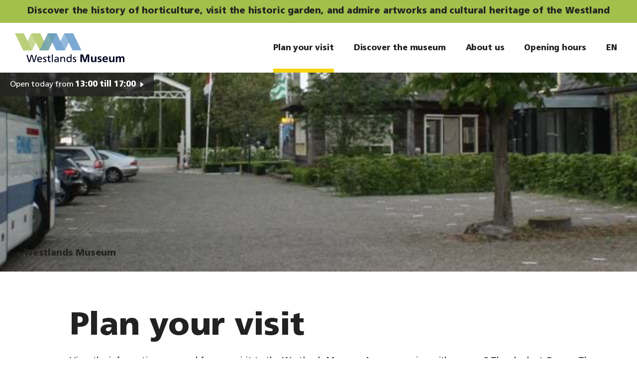

--- FILE ---
content_type: text/html; charset=utf-8
request_url: https://www.westlandsmuseum.nl/en/plan-your-visit
body_size: 6299
content:

<!DOCTYPE html>
<html lang="en" class="no-js">
<head>
	<meta charset="utf-8" />
	<meta name="viewport" content="width=device-width, initial-scale=1" />
	<script>document.documentElement.className = document.documentElement.className.replace('no-js', 'js');</script>
<title>Plan your visit - Westlands Museum</title>
	<meta name="description" content="Een bezoek aan het vernieuwde Westlands museum staat garant voor een gezellig dagje Westlandse geschiedenis. Alles uit de streek en de tuinbouw wordt er verzameld en tentoongesteld. Bovendien is de historische tuin een aanrader." />
	<meta name="keywords" content="museumbezoek,museum,plannen,openingstijden,groep" />

	<script>(function(w,d,s,l,i){w[l]=w[l]||[];w[l].push({'gtm.start':new Date().getTime(),event:'gtm.js'});var f=d.getElementsByTagName(s)[0],j=d.createElement(s),dl=l!='dataLayer'?'&l='+l:'';j.async=true;j.src='https://www.googletagmanager.com/gtm.js?id='+i+dl;f.parentNode.insertBefore(j,f);})(window,document,'script','dataLayer','GTM-MQ944X3');</script>
	
	<link crossorigin="anonymous" href="/assets/application.0f8b02e18f0263ec199f.css" integrity="sha512-rY/XvEO11LhgOGAcD4MIhuZJAF+9Im/qbSj8BiYqbx7WbrpMsDCTGp36tFKVF8CHHqlJGM3PtPWAGgzxawvZog==" rel="stylesheet" />
	<link rel="apple-touch-icon" sizes="180x180" href="/favicons/apple-touch-icon.png">
	<link rel="icon" type="image/png" sizes="32x32" href="/favicons/favicon-32x32.png">
	<link rel="icon" type="image/png" sizes="16x16" href="/favicons/favicon-16x16.png">
	<link rel="manifest" href="/favicons/site.webmanifest">
	<link rel="shortcut icon" href="/favicons/favicon.ico">
	<meta name="msapplication-TileColor" content="#ffffff">
	<meta name="msapplication-config" content="/favicons/browserconfig.xml">
	<meta name="theme-color" content="#ffffff">
</head>
<body class=" yellow">
	<noscript><iframe src="https://www.googletagmanager.com/ns.html?id=GTM-MQ944X3" height="0" width="0" style="display:none;visibility:hidden"></iframe></noscript>
		<div class="header-banner">Discover the history of horticulture, visit the historic garden, and admire artworks and cultural heritage of the Westland</div>
	<div id="wrapper">
		<header>
			<a class="logo ir" href="/en">Westlands Museum</a>
				<div class="responsive-nav -collapsed">
					<div class="responsive-nav__inner">
						<nav class="nav-main">
			<ul class=" level-0">
			<li class="active sub">
				<a href="/en/plan-your-visit"><span>Plan your visit</span></a>
			<ul class=" level-1">
			<li>
				<a href="/en/plan-your-visit/practical-information"><span>Practical information</span></a>
			</li>
			<li>
				<a href="/en/plan-your-visit/groups"><span>Groups</span></a>
			</li>
			</ul>
			</li>
			<li class="sub">
				<a href="/en/discover-the-museum"><span>Discover the museum</span></a>
			<ul class=" level-1">
			<li>
				<a href="/en/discover-the-museum/exhibitions"><span>Exhibitions</span></a>
			</li>
			<li>
				<a href="/en/discover-the-museum/facilities"><span>Facilities</span></a>
			</li>
			<li>
				<a href="/en/discover-the-museum/knowledge-centre"><span>Knowledge centre</span></a>
			</li>
			<li>
				<a href="/en/discover-the-museum/impression"><span>Impression</span></a>
			</li>
			</ul>
			</li>
			<li>
				<a href="/en/about-us"><span>About us</span></a>
			</li>
			<li>
				<a href="/en/opening-hours"><span>Opening hours</span></a>
			</li>
			</ul>

						</nav>
					</div>
				</div>
				<dl class="languages">
		<dt class="en languages__current"><span>En</span></dt>
		<dd>

			<ul class="languages__list">
					<li><a class="nl" href="/nl/plan-je-bezoek" hreflang="nl">Nederlands</a></li>
					<li><a class="en" href="/en/plan-your-visit" hreflang="en">English</a></li>
					<li><a class="de" href="/de/planen-sie-ihren-besuch" hreflang="de">Deutsch</a></li>
			</ul>
		</dd>
	</dl>

			<button class="toggler hamburger hamburger--spin" type="button">
				<span class="hamburger-box">
					<span class="hamburger-inner"></span>
				</span>
			</button>
		</header>
		<main>
					<div class="hero -text">
		<a class="opening-hours" href="/nl/openingstijden">
			Open today from 
			<strong>13:00 till 17:00</strong>
		</a>

				<a class="hero__back-link" href="/en">Westlands Museum</a>
			<picture class="hero__picture">
				<source media="(max-width: 432px)" srcset="/media/1042/busdagtocht.jpg?center=0.6275,0.155&amp;mode=crop&amp;width=432&amp;height=200&amp;rnd=131991968750000000" />
				<source media="(max-width: 768px)" srcset="/media/1042/busdagtocht.jpg?center=0.6275,0.155&amp;mode=crop&amp;width=768&amp;height=200&amp;rnd=131991968750000000" />
				<source media="(max-width: 1024px)" srcset="/media/1042/busdagtocht.jpg?center=0.6275,0.155&amp;mode=crop&amp;width=1024&amp;height=200&amp;rnd=131991968750000000" />
				<source media="(max-width: 1280px)" srcset="/media/1042/busdagtocht.jpg?center=0.6275,0.155&amp;mode=crop&amp;width=1280&amp;height=200&amp;rnd=131991968750000000" />
				<source media="(max-width: 1440px)" srcset="/media/1042/busdagtocht.jpg?center=0.6275,0.155&amp;mode=crop&amp;width=1440&amp;height=200&amp;rnd=131991968750000000" />
				<img alt="" class="hero__image" height="200" src="/media/1042/busdagtocht.jpg?center=0.6275,0.155&amp;mode=crop&amp;width=1578&amp;height=200&amp;rnd=131991968750000000" width="1578" />
			</picture>
		</div>

	<section class="content-block -intro">
		<div class="container -padding">
			<h1 class="title -large">Plan your visit</h1>
					<div class="text">
				<p><span>View the information you need for your visit to the Westlands Museum. Are you coming with a group? Then look at <a href="/en/plan-your-visit/groups" title="Groups" data-udi="umb://document/a84878125e9940f1ab6428c9af15c5c7" data-anchor="#">Groups</a>. The Westlands Museum is also ideal for business meetings, class visits or parties and parties.</span></p>
			</div>
		</div>
	</section>
	<section class="content-block -contrast">
		<div class="container -bigger">
			<div class="block-row-s-2 block-row-m-3 shortcuts">
					<div class="">
						<div class="shortcut">
							<a class="shortcut__link" href="/en/plan-your-visit/practical-information">
								<div class="shortcut__image-container">
<img alt="" class="shortcut__image" height="400" src="/media/1009/westlands-museum.jpg?anchor=center&amp;mode=crop&amp;width=600&amp;height=400&amp;rnd=131991967080000000" width="600" />								</div>
								<h2 class="shortcut__title">Practical information</h2>
							</a>
								<ul class="links">
											<li class="links__item">
												<a class="links__link" href="/en/plan-your-visit/practical-information#openinghours">Opening hours</a>
											</li>
											<li class="links__item">
												<a class="links__link" href="/en/plan-your-visit/practical-information#adress-and-route">Adress and route</a>
											</li>
											<li class="links__item">
												<a class="links__link" href="/en/plan-your-visit/practical-information#entrance-fees">Entrance fees</a>
											</li>
											<li class="links__item">
												<a class="links__link" href="/en/plan-your-visit/practical-information#accessibility">Accessibility</a>
											</li>
											<li class="links__item">
												<a class="links__link" href="/en/plan-your-visit/practical-information#house-rules">House rules</a>
											</li>
								</ul>
						</div>
					</div>
					<div class="">
						<div class="shortcut">
							<a class="shortcut__link" href="/en/plan-your-visit/groups">
								<div class="shortcut__image-container">
<img alt="" class="shortcut__image" height="400" src="/media/1072/rondleiding-bedrijfsreceptie.jpg?center=0.50220264317180618,0.5&amp;mode=crop&amp;width=600&amp;height=400&amp;rnd=134018928720000000" width="600" />								</div>
								<h2 class="shortcut__title">Groups</h2>
							</a>
								<ul class="links">
											<li class="links__item">
												<a class="links__link" href="/en/plan-your-visit/groups#guidedtours">Guided tours</a>
											</li>
								</ul>
						</div>
					</div>
			</div>
		</div>
	</section>

		</main>
		<footer>
<div class="registration-form">
		<a class="anchor" name="mailchimp"></a>
	<div class="container">
		<div class="registration-form__content-container">
			<div class="block-row-s-2">
				<div>
					<div class="registration-form__content">
							<h2 class="registration-form__title"><div class="QmZWSe">
<div id="tw-target-text-container" class="tw-ta-container tw-nfl"><span>Do you want to receive our newsletter (in Dutch) every quarter? Then register here:</span></div>
</div></h2>
					</div>
				</div>
				<div>
<div id="form-8dbaa5bd601f49b6a5dec4c97052d1c7" class="umbraco-forms-form form-newsletter">
<form action="/en/plan-your-visit" enctype="multipart/form-data" method="post"><input name="__RequestVerificationToken" type="hidden" value="PRgZzsWy7oNtl6h-UF3ljAoazbmVUkpUO5rcjqwnwb9dpdqz98fZF182QLch5aXWYUYrdviQasAM9ln_HDbxRCwKagcfLYkb4Czq9SnNXQw1" /><input id="FormId" name="FormId" type="hidden" value="8dbaa5bd-601f-49b6-a5de-c4c97052d1c7" /><input id="FormName" name="FormName" type="hidden" value="Newsletter" /><input id="RecordId" name="RecordId" type="hidden" value="00000000-0000-0000-0000-000000000000" /><input id="PreviousClicked" name="PreviousClicked" type="hidden" value="" /><input id="FormStep" name="FormStep" type="hidden" value="0" /><input id="RecordState" name="RecordState" type="hidden" value="[base64]" />		<fieldset id="fieldset-a0e96ed2-1158-4cf7-917d-fc5d425c705a">
			<div class="row equal-height">
					<div class="col-s-12">
							<div class="umbraco-forms-field emailnewsletter shortanswerfieldtype mandatory">

<input type="email"
	   id="field-c48a7434-9995-4ef4-95a6-493362626599"
	   name="c48a7434-9995-4ef4-95a6-493362626599"
	   value=""
	   placeholder="Email newsletter"
	   required="required"
	   maxlength="255"
	   class=""
	   />
							</div>
					</div>
			</div>
		</fieldset>
		<fieldset id="fieldset-e1afdf62-b46e-40ee-8793-fe69120e747a">
			<div class="row equal-height">
					<div class="col-s-12">
							<div class="umbraco-forms-field email2 shortanswer mandatory">

<input type="text"
	   id="field-af6d6c4d-10aa-45b9-94b2-31be45438af9"
	   name="email2"
	   value=""
	   placeholder="Email 2"
	   maxlength="255"
	   class=""
	   />
							</div>
					</div>
			</div>
		</fieldset>

<div style="display: none;">
	<input type="text" name="8dbaa5bd601f49b6a5dec4c97052d1c7" />
</div>
<div class="form-actions text-push">
	<div class="button__wrapper -blue">
		<span></span>
		<button type="submit" class="button -white">Register</button>
	</div>
</div>
<input name='ufprt' type='hidden' value='[base64]' /></form>
</div>
				</div>
			</div>
		</div>
	</div>
</div>			<div class="container">
	<div class="footer-content">
		<div class="block-row-s-2 block-row-m-3">
				<div class="footer-content__column">
						<div class="footer-content__item">
		<h2 class="footer-content__title">Go directly to</h2>
			<ul class="links">
					<li class="links__item">
						<a class="links__link" href="/en/plan-your-visit/groups">Groups</a>
					</li>
					<li class="links__item">
						<a class="links__link" href="/en/plan-your-visit/practical-information">Practical information</a>
					</li>
					<li class="links__item">
						<a class="links__link" href="/en/opening-hours">Opening hours</a>
					</li>
			</ul>
	</div>

				</div>
				<div class="footer-content__column">
						<div class="banner -footer -yellow">
		<h2 class="banner__title"><p><span><strong>Have you become enthusiastic?</strong> Discover everything during a visit to the museum.</span></p></h2>
<div class="button__wrapper -yellow">
	<a class="button" href="/en/plan-your-visit">Plan your visit <span></span></a>
</div>	</div>

				</div>
				<div class="footer-content__column">
						<div class="footer-content__item">
		<h2 class="footer-content__title">Follow our stories</h2>
	<ul class="social-media">
			<li class="social-media__item"><a class="icon-only social-media__link" href="https://www.facebook.com/WestlandsMuseum" target="_blank" rel="noopener"><span class="visuallyhidden">Facebook</span> <i class="icon icon-facebook"></i></a></li>
			<li class="social-media__item"><a class="icon-only social-media__link" href="https://twitter.com/WestlandsMuseum" target="_blank" rel="noopener"><span class="visuallyhidden">Twitter</span> <i class="icon icon-twitter"></i></a></li>
	</ul>
		<div class="footer-content__divider"></div>
		<div class="footer-content__text">
				<h3 class="footer-content__sub-title">Visit us</h3>
							<p>
						Westlands Museum<br />
											Middel Broekweg 154, Honselersdijk
				</p>
			<a class="link -no-color" href="/nl/over-ons/contact">Meer contact</a>
		</div>
	</div>

				</div>
		</div>
	</div>
				<div class="legal">
					<ul class="legal__list">
						<li class="company">© 2019 - 2025 Westlands Museum All rights reserved.</li>
			<li>
				<a href="/nl/privacy"><span>Privacy</span></a>
			</li>
			<li>
				<a href="/nl/algemene-voorwaarden"><span>Algemene voorwaarden</span></a>
			</li>
						<li class="developer"><a href="https://www.panoramastudios.nl/" rel="noopener" target="_blank">Website by Panorama Studios</a></li>
					</ul>
				</div>
			</div>
		</footer>
	</div>
	<script src="https://code.jquery.com/jquery-3.6.0.min.js" integrity="sha256-/xUj+3OJU5yExlq6GSYGSHk7tPXikynS7ogEvDej/m4=" crossorigin="anonymous"></script>
	<script>!function(){"use strict";var e,t,n,r,o,i={},u={};function c(e){var t=u[e];if(void 0!==t)return t.exports;var n=u[e]={exports:{}};return i[e].call(n.exports,n,n.exports,c),n.exports}c.m=i,c.amdD=function(){throw new Error("define cannot be used indirect")},e=[],c.O=function(t,n,r,o){if(!n){var i=1/0;for(a=0;a<e.length;a++){n=e[a][0],r=e[a][1],o=e[a][2];for(var u=!0,f=0;f<n.length;f++)(!1&o||i>=o)&&Object.keys(c.O).every((function(e){return c.O[e](n[f])}))?n.splice(f--,1):(u=!1,o<i&&(i=o));u&&(e.splice(a--,1),t=r())}return t}o=o||0;for(var a=e.length;a>0&&e[a-1][2]>o;a--)e[a]=e[a-1];e[a]=[n,r,o]},c.n=function(e){var t=e&&e.__esModule?function(){return e.default}:function(){return e};return c.d(t,{a:t}),t},n=Object.getPrototypeOf?function(e){return Object.getPrototypeOf(e)}:function(e){return e.__proto__},c.t=function(e,r){if(1&r&&(e=this(e)),8&r)return e;if("object"==typeof e&&e){if(4&r&&e.__esModule)return e;if(16&r&&"function"==typeof e.then)return e}var o=Object.create(null);c.r(o);var i={};t=t||[null,n({}),n([]),n(n)];for(var u=2&r&&e;"object"==typeof u&&!~t.indexOf(u);u=n(u))Object.getOwnPropertyNames(u).forEach((function(t){i[t]=function(){return e[t]}}));return i.default=function(){return e},c.d(o,i),o},c.d=function(e,t){for(var n in t)c.o(t,n)&&!c.o(e,n)&&Object.defineProperty(e,n,{enumerable:!0,get:t[n]})},c.f={},c.e=function(e){return Promise.all(Object.keys(c.f).reduce((function(t,n){return c.f[n](e,t),t}),[]))},c.u=function(e){return({292:"waypoints",410:"lightgallery"}[e]||e)+"."+{205:"d186b4b4932d2da46cd6",292:"d924ba44be21de8573d0",410:"5a94a0737fa4e19ba076",808:"f7a35a433c65512eeb09",901:"bd1e50a80ac932ad3352"}[e]+".js"},c.miniCssF=function(e){return"application.0f8b02e18f0263ec199f.css"},c.g=function(){if("object"==typeof globalThis)return globalThis;try{return this||new Function("return this")()}catch(e){if("object"==typeof window)return window}}(),c.o=function(e,t){return Object.prototype.hasOwnProperty.call(e,t)},r={},o="website:",c.l=function(e,t,n,i){if(r[e])r[e].push(t);else{var u,f;if(void 0!==n)for(var a=document.getElementsByTagName("script"),l=0;l<a.length;l++){var d=a[l];if(d.getAttribute("src")==e||d.getAttribute("data-webpack")==o+n){u=d;break}}u||(f=!0,(u=document.createElement("script")).charset="utf-8",u.timeout=120,c.nc&&u.setAttribute("nonce",c.nc),u.setAttribute("data-webpack",o+n),u.src=e),r[e]=[t];var s=function(t,n){u.onerror=u.onload=null,clearTimeout(p);var o=r[e];if(delete r[e],u.parentNode&&u.parentNode.removeChild(u),o&&o.forEach((function(e){return e(n)})),t)return t(n)},p=setTimeout(s.bind(null,void 0,{type:"timeout",target:u}),12e4);u.onerror=s.bind(null,u.onerror),u.onload=s.bind(null,u.onload),f&&document.head.appendChild(u)}},c.r=function(e){"undefined"!=typeof Symbol&&Symbol.toStringTag&&Object.defineProperty(e,Symbol.toStringTag,{value:"Module"}),Object.defineProperty(e,"__esModule",{value:!0})},c.p="/assets/",function(){var e={666:0};c.f.j=function(t,n){var r=c.o(e,t)?e[t]:void 0;if(0!==r)if(r)n.push(r[2]);else if(666!=t){var o=new Promise((function(n,o){r=e[t]=[n,o]}));n.push(r[2]=o);var i=c.p+c.u(t),u=new Error;c.l(i,(function(n){if(c.o(e,t)&&(0!==(r=e[t])&&(e[t]=void 0),r)){var o=n&&("load"===n.type?"missing":n.type),i=n&&n.target&&n.target.src;u.message="Loading chunk "+t+" failed.\n("+o+": "+i+")",u.name="ChunkLoadError",u.type=o,u.request=i,r[1](u)}}),"chunk-"+t,t)}else e[t]=0},c.O.j=function(t){return 0===e[t]};var t=function(t,n){var r,o,i=n[0],u=n[1],f=n[2],a=0;for(r in u)c.o(u,r)&&(c.m[r]=u[r]);for(f&&f(c),t&&t(n);a<i.length;a++)o=i[a],c.o(e,o)&&e[o]&&e[o][0](),e[i[a]]=0;c.O()},n=self.webpackChunkwebsite=self.webpackChunkwebsite||[];n.forEach(t.bind(null,0)),n.push=t.bind(null,n.push.bind(n))}(),c.O()}();
//# sourceMappingURL=runtime.9e8b1b498b20e11508ea.js.map</script>
	<script crossorigin="anonymous" integrity="sha512-LuDyqGfIiwMSVAurixPuMlbK/E4e17PyICJRZINcxcFAcaBLhF5F0jVdC8DNKyUsdyM+ZGiiIMLzFSytY36zmg==" src="/assets/application.c272fb6dd7f249b2c8ee.js"></script>
</body>
</html>

--- FILE ---
content_type: text/css; charset=utf-8
request_url: https://www.westlandsmuseum.nl/assets/application.0f8b02e18f0263ec199f.css
body_size: 38627
content:
@font-face{font-display:block;font-family:lg;font-style:normal;font-weight:400;src:url(/assets/fonts/lg.a53dcc5ea47fe7d1d9fc881ff489f409.ttf) format("truetype"),url(/assets/fonts/lg.0add59587d07387b771f49d3f91a92af.woff) format("woff"),url(/assets/fonts/lg.adb7aeef16adb8599e2d261b9a3a9f1e.svg#lg) format("svg")}.lg-icon{speak:never;-webkit-font-smoothing:antialiased;-moz-osx-font-smoothing:grayscale;font-family:lg!important;font-style:normal;font-variant:normal;font-weight:400;line-height:1;text-transform:none}.lg-actions .lg-next,.lg-actions .lg-prev{background-color:rgba(0,0,0,.45);border:none;border-radius:2px;color:#999;cursor:pointer;display:block;font-size:22px;margin-top:-10px;outline:none;padding:8px 10px 9px;position:absolute;top:50%;z-index:1080}.lg-actions .lg-next.disabled,.lg-actions .lg-prev.disabled{opacity:.5;pointer-events:none}.lg-actions .lg-next:hover,.lg-actions .lg-prev:hover{color:#fff}.lg-actions .lg-next{right:20px}.lg-actions .lg-next:before{content:"\e095"}.lg-actions .lg-prev{left:20px}.lg-actions .lg-prev:after{content:"\e094"}@-webkit-keyframes lg-right-end{0%{left:0}50%{left:-30px}to{left:0}}@keyframes lg-right-end{0%{left:0}50%{left:-30px}to{left:0}}@-webkit-keyframes lg-left-end{0%{left:0}50%{left:30px}to{left:0}}@keyframes lg-left-end{0%{left:0}50%{left:30px}to{left:0}}.lg-outer.lg-right-end .lg-object{-webkit-animation:lg-right-end .3s;animation:lg-right-end .3s;position:relative}.lg-outer.lg-left-end .lg-object{-webkit-animation:lg-left-end .3s;animation:lg-left-end .3s;position:relative}.lg-toolbar{background-color:rgba(0,0,0,.45);left:0;position:absolute;top:0;width:100%;z-index:1082}.lg-toolbar .lg-icon{background:none;border:none;box-shadow:none;color:#999;cursor:pointer;float:right;font-size:24px;height:47px;line-height:27px;outline:medium none;padding:10px 0;text-align:center;text-decoration:none!important;transition:color .2s linear;width:50px}.lg-toolbar .lg-icon:hover{color:#fff}.lg-toolbar .lg-close:after{content:"\e070"}.lg-toolbar .lg-download:after{content:"\e0f2"}.lg-sub-html{background-color:rgba(0,0,0,.45);bottom:0;color:#eee;font-size:16px;left:0;padding:10px 40px;position:fixed;right:0;text-align:center;z-index:1080}.lg-sub-html h4{font-size:13px;font-weight:700;margin:0}.lg-sub-html p{font-size:12px;margin:5px 0 0}#lg-counter{color:#999;display:inline-block;font-size:16px;padding-left:20px;padding-top:12px;vertical-align:middle}.lg-next,.lg-prev,.lg-toolbar{opacity:1;transition:transform .35s cubic-bezier(0,0,.25,1) 0s,opacity .35s cubic-bezier(0,0,.25,1) 0s,color .2s linear}.lg-hide-items .lg-prev{opacity:0;transform:translate3d(-10px,0,0)}.lg-hide-items .lg-next{opacity:0;transform:translate3d(10px,0,0)}.lg-hide-items .lg-toolbar{opacity:0;transform:translate3d(0,-10px,0)}body:not(.lg-from-hash) .lg-outer.lg-start-zoom .lg-object{opacity:0;transform:scale3d(.5,.5,.5);transform-origin:50% 50%;transition:transform .25s cubic-bezier(0,0,.25,1) 0s,opacity .25s cubic-bezier(0,0,.25,1)!important}body:not(.lg-from-hash) .lg-outer.lg-start-zoom .lg-item.lg-complete .lg-object{opacity:1;transform:scaleX(1)}.lg-outer .lg-thumb-outer{background-color:#0d0a0a;bottom:0;max-height:350px;position:absolute;transform:translate3d(0,100%,0);transition:transform .25s cubic-bezier(0,0,.25,1) 0s;width:100%;z-index:1080}.lg-outer .lg-thumb-outer.lg-grab .lg-thumb-item{cursor:-webkit-grab;cursor:-o-grab;cursor:-ms-grab;cursor:grab}.lg-outer .lg-thumb-outer.lg-grabbing .lg-thumb-item{cursor:move;cursor:-webkit-grabbing;cursor:-o-grabbing;cursor:-ms-grabbing;cursor:grabbing}.lg-outer .lg-thumb-outer.lg-dragging .lg-thumb{transition-duration:0s!important}.lg-outer.lg-thumb-open .lg-thumb-outer{transform:translateZ(0)}.lg-outer .lg-thumb{height:100%;margin-bottom:-5px;padding:10px 0}.lg-outer .lg-thumb-item{border:2px solid #fff;border-radius:5px;border-radius:4px;cursor:pointer;float:left;height:100%;margin-bottom:5px;overflow:hidden}.lg-outer .lg-thumb-item.active,.lg-outer .lg-thumb-item:hover{border-color:#a90707}.lg-outer .lg-thumb-item img{height:100%;-o-object-fit:cover;object-fit:cover;width:100%}.lg-outer.lg-has-thumb .lg-item{padding-bottom:120px}.lg-outer.lg-can-toggle .lg-item{padding-bottom:0}.lg-outer.lg-pull-caption-up .lg-sub-html{transition:bottom .25s ease}.lg-outer.lg-pull-caption-up.lg-thumb-open .lg-sub-html{bottom:100px}.lg-outer .lg-toogle-thumb{background-color:#0d0a0a;border:none;border-radius:2px 2px 0 0;color:#999;cursor:pointer;font-size:24px;height:39px;line-height:27px;outline:medium none;padding:5px 0;position:absolute;right:20px;text-align:center;top:-39px;width:50px}.lg-outer .lg-toogle-thumb:after{content:"\e1ff"}.lg-outer .lg-toogle-thumb:hover{color:#fff}.lg-outer .lg-video-cont{display:inline-block;max-height:100%;max-width:1140px;padding:0 5px;vertical-align:middle;width:100%}.lg-outer .lg-video{height:0;overflow:hidden;padding-bottom:56.25%;position:relative;width:100%}.lg-outer .lg-video .lg-object{display:inline-block;height:100%!important;left:0;position:absolute;top:0;width:100%!important}.lg-outer .lg-video .lg-video-play{cursor:pointer;height:59px;left:50%;margin-left:-42px;margin-top:-30px;position:absolute;top:50%;width:84px;z-index:1080}.lg-outer .lg-has-iframe .lg-video{-webkit-overflow-scrolling:touch;overflow:auto}.lg-outer .lg-has-vimeo .lg-video-play{background:url(/assets/images/vimeo-play.56f3a1ccd3ed8f77527f7c868f17a1ea.png) no-repeat scroll 0 0 transparent}.lg-outer .lg-has-vimeo:hover .lg-video-play{background:url(/assets/images/vimeo-play.56f3a1ccd3ed8f77527f7c868f17a1ea.png) no-repeat scroll 0 -58px transparent}.lg-outer .lg-has-html5 .lg-video-play{background:transparent url(/assets/images/video-play.5df53cdf15514a04d37271c483cb5c46.png) no-repeat scroll 0 0;height:64px;margin-left:-32px;margin-top:-32px;opacity:.8;width:64px}.lg-outer .lg-has-html5:hover .lg-video-play{opacity:1}.lg-outer .lg-has-youtube .lg-video-play{background:url(/assets/images/youtube-play.99bdb2e6e159b1ff4f1a92dce928bcc1.png) no-repeat scroll 0 0 transparent}.lg-outer .lg-has-youtube:hover .lg-video-play{background:url(/assets/images/youtube-play.99bdb2e6e159b1ff4f1a92dce928bcc1.png) no-repeat scroll 0 -60px transparent}.lg-outer .lg-video-object{height:100%!important;left:0;position:absolute;top:0;width:100%!important}.lg-outer .lg-has-video .lg-video-object{visibility:hidden}.lg-outer .lg-has-video.lg-video-playing .lg-object,.lg-outer .lg-has-video.lg-video-playing .lg-video-play{display:none}.lg-outer .lg-has-video.lg-video-playing .lg-video-object{visibility:visible}.lg-progress-bar{background-color:#333;height:5px;left:0;opacity:0;position:absolute;top:0;transition:opacity .08s ease 0s;width:100%;z-index:1083}.lg-progress-bar .lg-progress{background-color:#a90707;height:5px;width:0}.lg-progress-bar.lg-start .lg-progress{width:100%}.lg-show-autoplay .lg-progress-bar{opacity:1}.lg-autoplay-button:after{content:"\e01d"}.lg-show-autoplay .lg-autoplay-button:after{content:"\e01a"}.lg-outer.lg-css3.lg-zoom-dragging .lg-item.lg-complete.lg-zoomable .lg-image,.lg-outer.lg-css3.lg-zoom-dragging .lg-item.lg-complete.lg-zoomable .lg-img-wrap{transition-duration:0s}.lg-outer.lg-use-transition-for-zoom .lg-item.lg-complete.lg-zoomable .lg-img-wrap{transition:transform .3s cubic-bezier(0,0,.25,1) 0s}.lg-outer.lg-use-left-for-zoom .lg-item.lg-complete.lg-zoomable .lg-img-wrap{transition:left .3s cubic-bezier(0,0,.25,1) 0s,top .3s cubic-bezier(0,0,.25,1) 0s}.lg-outer .lg-item.lg-complete.lg-zoomable .lg-img-wrap{-webkit-backface-visibility:hidden;backface-visibility:hidden;transform:translateZ(0)}.lg-outer .lg-item.lg-complete.lg-zoomable .lg-image{-webkit-backface-visibility:hidden;backface-visibility:hidden;transform:scaleX(1);transform-origin:0 0;transition:transform .3s cubic-bezier(0,0,.25,1) 0s,opacity .15s!important}#lg-zoom-in:after{content:"\e311"}#lg-actual-size{font-size:20px}#lg-actual-size:after{content:"\e033"}#lg-zoom-out{opacity:.5;pointer-events:none}#lg-zoom-out:after{content:"\e312"}.lg-zoomed #lg-zoom-out{opacity:1;pointer-events:auto}.lg-outer .lg-pager-outer{bottom:60px;height:10px;left:0;position:absolute;right:0;text-align:center;z-index:1080}.lg-outer .lg-pager-outer.lg-pager-hover .lg-pager-cont{overflow:visible}.lg-outer .lg-pager-cont{cursor:pointer;display:inline-block;margin:0 5px;overflow:hidden;position:relative;vertical-align:top}.lg-outer .lg-pager-cont:hover .lg-pager-thumb-cont{opacity:1;transform:translateZ(0)}.lg-outer .lg-pager-cont.lg-pager-active .lg-pager{box-shadow:inset 0 0 0 2px #fff}.lg-outer .lg-pager-thumb-cont{background-color:#fff;border-radius:3px;bottom:100%;color:#fff;height:83px;left:0;margin-bottom:20px;margin-left:-60px;opacity:0;padding:5px;position:absolute;transform:translate3d(0,5px,0);transition:opacity .15s ease 0s,transform .15s ease 0s;width:120px}.lg-outer .lg-pager-thumb-cont img{height:100%;width:100%}.lg-outer .lg-pager{background-color:hsla(0,0%,100%,.5);border-radius:50%;box-shadow:inset 0 0 0 8px hsla(0,0%,100%,.7);display:block;height:12px;transition:box-shadow .3s ease 0s;width:12px}.lg-outer .lg-pager:focus,.lg-outer .lg-pager:hover{box-shadow:inset 0 0 0 8px #fff}.lg-outer .lg-caret{border-left:10px solid transparent;border-right:10px solid transparent;border-top:10px dashed;bottom:-10px;display:inline-block;height:0;left:50%;margin-left:-5px;position:absolute;vertical-align:middle;width:0}.lg-fullscreen:after{content:"\e20c"}.lg-fullscreen-on .lg-fullscreen:after{content:"\e20d"}.lg-outer #lg-dropdown-overlay{background-color:rgba(0,0,0,.25);bottom:0;cursor:default;left:0;opacity:0;position:fixed;right:0;top:0;transition:visibility 0s linear .18s,opacity .18s linear 0s;visibility:hidden;z-index:1081}.lg-outer.lg-dropdown-active #lg-dropdown-overlay,.lg-outer.lg-dropdown-active .lg-dropdown{opacity:1;transform:translateZ(0);transition-delay:0s;visibility:visible}.lg-outer.lg-dropdown-active #lg-share{color:#fff}.lg-outer .lg-dropdown{background-color:#fff;border-radius:2px;font-size:14px;list-style-type:none;margin:0;opacity:0;padding:10px 0;position:absolute;right:0;text-align:left;top:50px;transform:translate3d(0,5px,0);transition:transform .18s linear 0s,visibility 0s linear .5s,opacity .18s linear 0s;visibility:hidden}.lg-outer .lg-dropdown:after{border:8px solid transparent;border-bottom-color:#fff;content:"";display:block;height:0;position:absolute;right:16px;top:-16px;width:0}.lg-outer .lg-dropdown>li:last-child{margin-bottom:0}.lg-outer .lg-dropdown>li:hover .lg-icon,.lg-outer .lg-dropdown>li:hover a{color:#333}.lg-outer .lg-dropdown a{color:#333;display:block;font-family:Open Sans,Helvetica Neue,Helvetica,Arial,sans-serif;font-size:12px;padding:4px 12px;white-space:pre}.lg-outer .lg-dropdown a:hover{background-color:rgba(0,0,0,.07)}.lg-outer .lg-dropdown .lg-dropdown-text{display:inline-block;line-height:1;margin-top:-3px;vertical-align:middle}.lg-outer .lg-dropdown .lg-icon{color:#333;display:inline-block;float:none;font-size:20px;height:auto;line-height:1;margin-right:8px;padding:0;vertical-align:middle;width:auto}.lg-outer #lg-share{position:relative}.lg-outer #lg-share:after{content:"\e80d"}.lg-outer #lg-share-facebook .lg-icon{color:#3b5998}.lg-outer #lg-share-facebook .lg-icon:after{content:"\e904"}.lg-outer #lg-share-twitter .lg-icon{color:#00aced}.lg-outer #lg-share-twitter .lg-icon:after{content:"\e907"}.lg-outer #lg-share-googleplus .lg-icon{color:#dd4b39}.lg-outer #lg-share-googleplus .lg-icon:after{content:"\e905"}.lg-outer #lg-share-pinterest .lg-icon{color:#cb2027}.lg-outer #lg-share-pinterest .lg-icon:after{content:"\e906"}.lg-outer .lg-img-rotate{bottom:0;left:0;padding:0 5px;position:absolute;right:0;top:0;transition:transform .3s cubic-bezier(.32,0,.67,0) 0s}.lg-rotate-left:after{content:"\e900"}.lg-rotate-right:after{content:"\e901"}.lg-icon.lg-flip-hor,.lg-icon.lg-flip-ver{font-size:26px}.lg-flip-ver:after{content:"\e903"}.lg-flip-hor:after{content:"\e902"}.lg-group:after{clear:both;content:"";display:table}.lg-outer{height:100%;left:0;opacity:0;outline:none;position:fixed;text-align:left;top:0;transition:opacity .15s ease 0s;width:100%;z-index:1050}.lg-outer *{box-sizing:border-box}.lg-outer.lg-visible{opacity:1}.lg-outer.lg-css3 .lg-item.lg-current,.lg-outer.lg-css3 .lg-item.lg-next-slide,.lg-outer.lg-css3 .lg-item.lg-prev-slide{transition-duration:inherit!important;transition-timing-function:inherit!important}.lg-outer.lg-css3.lg-dragging .lg-item.lg-current,.lg-outer.lg-css3.lg-dragging .lg-item.lg-next-slide,.lg-outer.lg-css3.lg-dragging .lg-item.lg-prev-slide{opacity:1;transition-duration:0s!important}.lg-outer.lg-grab img.lg-object{cursor:-webkit-grab;cursor:-o-grab;cursor:-ms-grab;cursor:grab}.lg-outer.lg-grabbing img.lg-object{cursor:move;cursor:-webkit-grabbing;cursor:-o-grabbing;cursor:-ms-grabbing;cursor:grabbing}.lg-outer .lg{height:100%;margin-left:auto;margin-right:auto;max-height:100%;max-width:100%;overflow:hidden;position:relative;width:100%}.lg-outer .lg-inner{height:100%;left:0;position:absolute;top:0;white-space:nowrap;width:100%}.lg-outer .lg-item{background:url(/assets/images/loading.63e92997a29a65445cc854590d60f855.gif) no-repeat scroll 50% transparent;display:none!important}.lg-outer.lg-css3 .lg-current,.lg-outer.lg-css3 .lg-next-slide,.lg-outer.lg-css3 .lg-prev-slide,.lg-outer.lg-css .lg-current{display:inline-block!important}.lg-outer .lg-img-wrap,.lg-outer .lg-item{display:inline-block;height:100%;position:absolute;text-align:center;width:100%}.lg-outer .lg-img-wrap:before,.lg-outer .lg-item:before{content:"";display:inline-block;height:50%;margin-right:-1px;width:1px}.lg-outer .lg-img-wrap{bottom:0;left:0;padding:0 5px;position:absolute;right:0;top:0}.lg-outer .lg-item.lg-complete{background-image:none}.lg-outer .lg-item.lg-current{z-index:1060}.lg-outer .lg-image{display:inline-block;height:auto!important;max-height:100%;max-width:100%;vertical-align:middle;width:auto!important}.lg-outer.lg-show-after-load .lg-item .lg-object,.lg-outer.lg-show-after-load .lg-item .lg-video-play{opacity:0;transition:opacity .15s ease 0s}.lg-outer.lg-show-after-load .lg-item.lg-complete .lg-object,.lg-outer.lg-show-after-load .lg-item.lg-complete .lg-video-play{opacity:1}.lg-outer .lg-empty-html,.lg-outer.lg-hide-download #lg-download{display:none}.lg-backdrop{background-color:#000;bottom:0;left:0;opacity:0;position:fixed;right:0;top:0;transition:opacity .15s ease 0s;z-index:1040}.lg-backdrop.in{opacity:1}.lg-css3.lg-no-trans .lg-current,.lg-css3.lg-no-trans .lg-next-slide,.lg-css3.lg-no-trans .lg-prev-slide{transition:none 0s ease 0s!important}.lg-css3.lg-use-css3 .lg-item,.lg-css3.lg-use-left .lg-item{-webkit-backface-visibility:hidden;backface-visibility:hidden}.lg-css3.lg-fade .lg-item{opacity:0}.lg-css3.lg-fade .lg-item.lg-current{opacity:1}.lg-css3.lg-fade .lg-item.lg-current,.lg-css3.lg-fade .lg-item.lg-next-slide,.lg-css3.lg-fade .lg-item.lg-prev-slide{transition:opacity .1s ease 0s}.lg-css3.lg-slide.lg-use-css3 .lg-item{opacity:0}.lg-css3.lg-slide.lg-use-css3 .lg-item.lg-prev-slide{transform:translate3d(-100%,0,0)}.lg-css3.lg-slide.lg-use-css3 .lg-item.lg-next-slide{transform:translate3d(100%,0,0)}.lg-css3.lg-slide.lg-use-css3 .lg-item.lg-current{opacity:1;transform:translateZ(0)}.lg-css3.lg-slide.lg-use-css3 .lg-item.lg-current,.lg-css3.lg-slide.lg-use-css3 .lg-item.lg-next-slide,.lg-css3.lg-slide.lg-use-css3 .lg-item.lg-prev-slide{transition:transform 1s cubic-bezier(0,0,.25,1) 0s,opacity .1s ease 0s}.lg-css3.lg-slide.lg-use-left .lg-item{left:0;opacity:0;position:absolute}.lg-css3.lg-slide.lg-use-left .lg-item.lg-prev-slide{left:-100%}.lg-css3.lg-slide.lg-use-left .lg-item.lg-next-slide{left:100%}.lg-css3.lg-slide.lg-use-left .lg-item.lg-current{left:0;opacity:1}.lg-css3.lg-slide.lg-use-left .lg-item.lg-current,.lg-css3.lg-slide.lg-use-left .lg-item.lg-next-slide,.lg-css3.lg-slide.lg-use-left .lg-item.lg-prev-slide{transition:left 1s cubic-bezier(0,0,.25,1) 0s,opacity .1s ease 0s}@media (min-width:1025px){.lg-outer .lg-thumb-item{transition:border-color .25s ease}}
html{font-family:sans-serif;-ms-text-size-adjust:100%;-webkit-text-size-adjust:100%}body{margin:0}article,aside,details,figcaption,figure,footer,header,hgroup,main,menu,nav,section,summary{display:block}audio,canvas,progress,video{display:inline-block;vertical-align:baseline}audio:not([controls]){display:none;height:0}[hidden],template{display:none}a{background-color:transparent}a:active,a:hover{outline:0}abbr[title]{border-bottom:1px dotted;cursor:help}@supports((-webkit-text-decoration:dotted underline) or (text-decoration:dotted underline)){abbr[title],acronym[title]{border-bottom:none;-webkit-text-decoration:dotted underline;text-decoration:dotted underline}}b,strong{font-weight:700}dfn{font-style:italic}mark{background:#ff0;color:#000}small{font-size:80%}sub,sup{font-size:75%;line-height:0;position:relative;vertical-align:baseline}sup{top:-.375rem}sub{bottom:-.1875rem}img{border:0}svg:not(:root){overflow:hidden}figure{margin:1rem 2.5rem}button,input,optgroup,select,textarea{color:inherit;font:inherit;margin:0}button{overflow:visible}button,select{text-transform:none}button,html input[type=button],input[type=reset],input[type=submit]{-webkit-appearance:button;cursor:pointer}button::-moz-focus-inner,input::-moz-focus-inner{border:0;padding:0}input[type=number]::-webkit-inner-spin-button,input[type=number]::-webkit-outer-spin-button{height:auto}input[type=search]::-webkit-search-cancel-button,input[type=search]::-webkit-search-decoration{-webkit-appearance:none}fieldset{border:1px solid silver;margin:0 2px;padding:.35rem .625rem .75rem}legend{border:0;padding:0}textarea{overflow:auto}optgroup{font-weight:700}table{border-collapse:collapse;border-spacing:0}html{-webkit-overflow-scrolling:touch;box-sizing:border-box;color:#000;font-size:100%;line-height:1.625}*,:after,:before{box-sizing:inherit}:focus{outline:1px solid transparent}button:focus,input:focus,keygen:focus,select:focus,textarea:focus{outline-offset:-1px}[tabindex="-1"]:focus{outline:none}_::-ms-reveal,body:not([tabindex]):focus,div:not([tabindex]):focus{outline:none}h1,h2,h3,h4,h5,h6{page-break-after:avoid;text-rendering:optimizeLegibility}h1{margin:0}h1,h2{font-size:2.5rem}h2{margin:1.5625rem 0}h3{font-size:1.17rem;margin:1.17rem 0}h4{font-size:1rem;margin:1.33rem 0}h5{font-size:.83rem;margin:1.386rem 0}h6{font-size:.67rem;margin:1.561rem 0}::-moz-selection{background:#3c3c3c;text-shadow:none}::selection{background:#3c3c3c;text-shadow:none}hr{border:0;border-top:1px solid silver;display:block;height:1px;margin:1rem 0;padding:0}@font-face{font-display:block;font-family:FrutigerLTStd;font-stretch:normal;font-style:normal;font-weight:900;src:url(/assets/fonts/FrutigerLTStd-Black.93f5abf5b231803858bb016b5bfcaa5f.woff2) format("woff2"),url(/assets/fonts/FrutigerLTStd-Black.a0ed9ed9f24f8d80ed276028ea5bfdc7.woff) format("woff");unicode-range:U+0002-fffd}@font-face{font-display:block;font-family:FrutigerLTStd;font-stretch:normal;font-style:normal;font-weight:400;src:url(/assets/fonts/FrutigerLTStd-Roman.a981d94f1aabc3d1887545a0806324cd.woff2) format("woff2"),url(/assets/fonts/FrutigerLTStd-Roman.d687954f7f6a87d6a17813bc8fbd3a35.woff) format("woff");unicode-range:U+0002-fffd}@font-face{font-display:block;font-family:FrutigerLTStd;font-stretch:normal;font-style:italic;font-weight:400;src:url(/assets/fonts/FrutigerLTStd-Italic.e78e472cce176900fda7b85164b7b5fe.woff2) format("woff2"),url(/assets/fonts/FrutigerLTStd-Italic.59a5df000705d14fdf88ab28aa32b14c.woff) format("woff");unicode-range:U+0002-fffd}@font-face{font-family:icon;font-style:normal;font-weight:400;src:url(/assets/fonts/icon.88b631d4d573cf940b1d3523a725181e.woff2) format("woff2"),url(/assets/fonts/icon.25f33460b056aea555ac8acad7fc72d7.woff) format("woff")}.icon:before{speak:none;-webkit-font-smoothing:antialiased;-moz-osx-font-smoothing:grayscale;content:none;font-family:icon;font-style:normal;font-variant:normal;font-weight:400;line-height:1;text-transform:none}.icon-calander:before{content:""}.icon-close:before{content:""}.icon-facebook:before{content:""}.icon-instagram:before{content:""}.icon-pinterest:before{content:""}.icon-twitter:before{content:""}.icon-umbraco:before{content:""}.icon-youtube:before{content:""}.container,.container-full{margin:0 auto}.container-full.fixed,.container.fixed,.fixed .container,.fixed .container-full{width:100%}.container-full{overflow-x:hidden}.container{max-width:1418px;width:calc(100% - 50px)}.container.fixed,.fixed .container{width:1418px}.row,[class*=block-row-]{margin:0 -25px}.no-gutter{margin:0}[class*=block-row-]{display:block;list-style:none;padding:0}[class*=block-row-]>*,[class*=col-]{background-clip:padding-box;border-left:25px solid transparent;border-right:25px solid transparent;display:block;float:left;min-height:1px;width:100%}[dir=rtl] [class*=block-row-]>*,[dir=rtl] [class*=col-]{float:right}[class*=col-][class*=offset],[class*=col-][class*=pull],[class*=col-][class*=push]{position:relative}.no-gutter>[class*=col-],[class*=block-row-].no-gutter>*{background-clip:border-box;border:none}.equal-height{display:table;height:1px;table-layout:fixed;width:calc(100% + 50px)}.equal-height.no-gutter{width:100%}.equal-height:before{display:none!important}.equal-height>[class*=col-]{float:none;vertical-align:top}.col-xxs-1{width:8.3333333333%}.offset-xxs-1,.push-xxs-1{left:8.3333333333%}[dir=rtl] .offset-xxs-1,[dir=rtl] .push-xxs-1{left:auto;right:8.3333333333%}.pull-xxs-1{right:8.3333333333%}[dir=rtl] .pull-xxs-1{left:8.3333333333%;right:auto}.col-xxs-2{width:16.6666666667%}.offset-xxs-2,.push-xxs-2{left:16.6666666667%}[dir=rtl] .offset-xxs-2,[dir=rtl] .push-xxs-2{left:auto;right:16.6666666667%}.pull-xxs-2{right:16.6666666667%}[dir=rtl] .pull-xxs-2{left:16.6666666667%;right:auto}.col-xxs-3{width:25%}.offset-xxs-3,.push-xxs-3{left:25%}[dir=rtl] .offset-xxs-3,[dir=rtl] .push-xxs-3{left:auto;right:25%}.pull-xxs-3{right:25%}[dir=rtl] .pull-xxs-3{left:25%;right:auto}.col-xxs-4{width:33.3333333333%}.offset-xxs-4,.push-xxs-4{left:33.3333333333%}[dir=rtl] .offset-xxs-4,[dir=rtl] .push-xxs-4{left:auto;right:33.3333333333%}.pull-xxs-4{right:33.3333333333%}[dir=rtl] .pull-xxs-4{left:33.3333333333%;right:auto}.col-xxs-5{width:41.6666666667%}.offset-xxs-5,.push-xxs-5{left:41.6666666667%}[dir=rtl] .offset-xxs-5,[dir=rtl] .push-xxs-5{left:auto;right:41.6666666667%}.pull-xxs-5{right:41.6666666667%}[dir=rtl] .pull-xxs-5{left:41.6666666667%;right:auto}.col-xxs-6{width:50%}.offset-xxs-6,.push-xxs-6{left:50%}[dir=rtl] .offset-xxs-6,[dir=rtl] .push-xxs-6{left:auto;right:50%}.pull-xxs-6{right:50%}[dir=rtl] .pull-xxs-6{left:50%;right:auto}.col-xxs-7{width:58.3333333333%}.offset-xxs-7,.push-xxs-7{left:58.3333333333%}[dir=rtl] .offset-xxs-7,[dir=rtl] .push-xxs-7{left:auto;right:58.3333333333%}.pull-xxs-7{right:58.3333333333%}[dir=rtl] .pull-xxs-7{left:58.3333333333%;right:auto}.col-xxs-8{width:66.6666666667%}.offset-xxs-8,.push-xxs-8{left:66.6666666667%}[dir=rtl] .offset-xxs-8,[dir=rtl] .push-xxs-8{left:auto;right:66.6666666667%}.pull-xxs-8{right:66.6666666667%}[dir=rtl] .pull-xxs-8{left:66.6666666667%;right:auto}.col-xxs-9{width:75%}.offset-xxs-9,.push-xxs-9{left:75%}[dir=rtl] .offset-xxs-9,[dir=rtl] .push-xxs-9{left:auto;right:75%}.pull-xxs-9{right:75%}[dir=rtl] .pull-xxs-9{left:75%;right:auto}.col-xxs-10{width:83.3333333333%}.offset-xxs-10,.push-xxs-10{left:83.3333333333%}[dir=rtl] .offset-xxs-10,[dir=rtl] .push-xxs-10{left:auto;right:83.3333333333%}.pull-xxs-10{right:83.3333333333%}[dir=rtl] .pull-xxs-10{left:83.3333333333%;right:auto}.col-xxs-11{width:91.6666666667%}.offset-xxs-11,.push-xxs-11{left:91.6666666667%}[dir=rtl] .offset-xxs-11,[dir=rtl] .push-xxs-11{left:auto;right:91.6666666667%}.pull-xxs-11{right:91.6666666667%}[dir=rtl] .pull-xxs-11{left:91.6666666667%;right:auto}.col-xxs-12{width:100%}.offset-xxs-12,.push-xxs-12{left:100%}[dir=rtl] .offset-xxs-12,[dir=rtl] .push-xxs-12{left:auto;right:100%}.pull-xxs-12{right:100%}[dir=rtl] .pull-xxs-12{left:100%;right:auto}.equal-height>[class*=col-xxs]{display:table-cell;height:100%}.equal-height>.col-xxs-12{display:table-caption;height:auto}.block-row-xxs-1>*{width:100%}.block-row-xxs-1>:nth-of-type(n+1){clear:none}.block-row-xxs-1>:nth-of-type(1n+1){clear:both}.block-row-xxs-2>*{width:50%}.block-row-xxs-2>:nth-of-type(n+1){clear:none}.block-row-xxs-2>:nth-of-type(odd){clear:both}.block-row-xxs-3>*{width:33.3333333333%}.block-row-xxs-3>:nth-of-type(n+1){clear:none}.block-row-xxs-3>:nth-of-type(3n+1){clear:both}.block-row-xxs-4>*{width:25%}.block-row-xxs-4>:nth-of-type(n+1){clear:none}.block-row-xxs-4>:nth-of-type(4n+1){clear:both}.block-row-xxs-5>*{width:20%}.block-row-xxs-5>:nth-of-type(n+1){clear:none}.block-row-xxs-5>:nth-of-type(5n+1){clear:both}.block-row-xxs-6>*{width:16.6666666667%}.block-row-xxs-6>:nth-of-type(n+1){clear:none}.block-row-xxs-6>:nth-of-type(6n+1){clear:both}.block-row-xxs-7>*{width:14.2857142857%}.block-row-xxs-7>:nth-of-type(n+1){clear:none}.block-row-xxs-7>:nth-of-type(7n+1){clear:both}.block-row-xxs-8>*{width:12.5%}.block-row-xxs-8>:nth-of-type(n+1){clear:none}.block-row-xxs-8>:nth-of-type(8n+1){clear:both}.block-row-xxs-9>*{width:11.1111111111%}.block-row-xxs-9>:nth-of-type(n+1){clear:none}.block-row-xxs-9>:nth-of-type(9n+1){clear:both}.block-row-xxs-10>*{width:10%}.block-row-xxs-10>:nth-of-type(n+1){clear:none}.block-row-xxs-10>:nth-of-type(10n+1){clear:both}.block-row-xxs-11>*{width:9.0909090909%}.block-row-xxs-11>:nth-of-type(n+1){clear:none}.block-row-xxs-11>:nth-of-type(11n+1){clear:both}.block-row-xxs-12>*{width:8.3333333333%}.block-row-xxs-12>:nth-of-type(n+1){clear:none}.block-row-xxs-12>:nth-of-type(12n+1){clear:both}.alert{background-color:rgba(34,34,34,.5);border-left:5px solid #222;color:rgba(0,0,0,.5);margin:1rem 0;padding:0 1rem;position:relative}.alert .close{background-color:transparent;border:none;color:inherit;float:right;font-size:1.17rem;font-weight:700;position:relative;right:-2.73rem;top:.13rem}[dir=rtl] .alert .close{float:left;left:-2.73rem;right:auto}.alert .close:hover{text-decoration:underline}.alert-dismissable{padding-right:2.87rem}[dir=rtl] .alert-dismissable{padding-left:2.87rem;padding-right:1rem}.alert-heading{color:inherit}button,input[type=button],input[type=reset],input[type=submit]{-webkit-appearance:none;background:transparent;border:1px solid #222;border-radius:0;color:inherit;cursor:pointer;display:inline-block;margin-bottom:0;min-height:3.125rem;padding:0 1rem;text-decoration:none;touch-action:manipulation}button:hover,input[type=button]:hover,input[type=reset]:hover,input[type=submit]:hover{background-color:transparent}button:active,input[type=button]:active,input[type=reset]:active,input[type=submit]:active{background-color:rgba(13,13,13,0);outline:none}button[disabled],input[type=button][disabled],input[type=reset][disabled],input[type=submit][disabled]{background-color:rgba(13,13,13,0);color:inherit;cursor:not-allowed;opacity:1;pointer-events:none}.input-group button,.input-group input[type=button],.input-group input[type=reset],.input-group input[type=submit]{min-width:100%}input[type=button],input[type=reset],input[type=submit]{max-width:none;width:auto}.btn-group>*{float:left}[dir=rtl] .btn-group>*{float:right}fieldset{border:0;margin:0;padding:0}legend{width:100%}label,legend{display:block;margin-bottom:1rem}label[for]{cursor:pointer}label>input,label>input[type=checkbox],label>input[type=radio],label>select{display:inline-block;margin:0 1rem 0 0;vertical-align:text-top}[dir=rtl] label>input,[dir=rtl] label>input[type=checkbox],[dir=rtl] label>input[type=radio],[dir=rtl] label>select{margin:0 0 0 1rem}.readonly,input,select,textarea{background:#fff;border:.05rem solid rgba(0,0,0,.1);border-radius:0;color:#000;display:block;font-family:inherit;height:3.125rem;margin-bottom:1rem;padding:.625rem 1.25rem;width:100%}.readonly[disabled],fieldset[disabled] .readonly,fieldset[disabled] input,fieldset[disabled] select,fieldset[disabled] textarea,input[disabled],select[disabled],textarea[disabled]{background:#ebebeb;border-color:silver;color:silver;cursor:not-allowed;opacity:1}.readonly[hidden]{display:none}input[type=file]::-ms-value{background:#fff;border:none}input[type=file]::-ms-browse{background:transparent;border:1px solid #222;color:#000;padding-top:.1rem}input[type=file]::-ms-browse:active{background-color:rgba(13,13,13,0)}input[type=file]::-webkit-file-upload-button{-webkit-appearance:none;background:transparent;border:1px solid #222;border-radius:0;color:#000}input[type=file]::-webkit-file-upload-button:active{background-color:rgba(13,13,13,0)}input[type=color]{max-width:6.563rem}input[type=checkbox],input[type=radio]{height:1.334rem;margin-bottom:1.1rem;min-width:1.334rem;padding:0;width:auto}input[type=radio]{border:none\9;border-radius:100%}input[type=range]{background-color:transparent;background-color:#fff\9;border:1px solid transparent;border:.05rem solid\9;padding:.625rem 1.25rem 0;padding:.625rem 1.25rem\9}_::-ms-reveal,input[type=range]{border:1px solid transparent}input[type=color],input[type=date],input[type=datetime-local],input[type=datetime],input[type=email],input[type=month],input[type=number],input[type=password],input[type=search],input[type=tel],input[type=text],input[type=time],input[type=url],input[type=week],select,textarea{-webkit-appearance:none}select::-ms-expand{background-color:inherit;border:0}select option{height:100%}[multiple],[multiple] option,textarea{height:auto}textarea{min-height:5.25rem;resize:both}textarea.horizontal{resize:horizontal}textarea.vertical{resize:vertical}textarea.no-resize{resize:none}.readonly,[readonly]{border-color:#ebebeb;cursor:not-allowed}::-moz-placeholder{color:#000;opacity:1}:-ms-input-placeholder{color:#000;opacity:1}::placeholder{color:#000;opacity:1}@-moz-document url-prefix(){input[type=color]{padding:0}input[type=file]{height:auto;min-height:3.125rem}}input.inline-block,select.inline-block{width:auto}.form-actions{margin:1rem 0;padding:1rem 0}.btn-group,.input-group{border-collapse:separate;display:table;margin-bottom:1rem;position:relative;width:100%}.btn-group{width:auto}.btn-group>*,.input-group>*{display:table-cell;margin-bottom:0}.input-group-addon{vertical-align:middle;white-space:nowrap;width:1%}.input-group-addon>*{margin-bottom:0!important}.supplement{background:transparent;border:1px solid #222;line-height:1.4;padding:0 1rem}html:not([dir=rtl]) .supplement:first-child{border-right:none}[dir=rtl] .supplement:first-child,html:not([dir=rtl]) .supplement:last-child{border-left:none}[dir=rtl] .supplement:last-child{border-right:none}ol,ul{margin:1rem 0;padding-left:2.5rem}[dir=rtl] ol,[dir=rtl] ul{padding-left:0;padding-right:2.5rem}ol ol,ul ul{margin:0}.languages dd ul,.nav-main>ul,.nav-main ol.level-1,.nav-main ul.level-1,.text ol,.text ul:not(.social-media),ol.aside__list,ol.legal__list,ol.links,ol.no-bullets,ol.social-media,ul.aside__list,ul.legal__list,ul.links,ul.no-bullets,ul.social-media{padding-left:0}.languages dd [dir=rtl] ul,.nav-main [dir=rtl] ol.level-1,.nav-main [dir=rtl] ul.level-1,.text [dir=rtl] ol,.text [dir=rtl] ul:not(.social-media),[dir=rtl] .languages dd ul,[dir=rtl] .nav-main>ul,[dir=rtl] .nav-main ol.level-1,[dir=rtl] .nav-main ul.level-1,[dir=rtl] .text ol,[dir=rtl] .text ul:not(.social-media),[dir=rtl] ol.aside__list,[dir=rtl] ol.legal__list,[dir=rtl] ol.links,[dir=rtl] ol.no-bullets,[dir=rtl] ol.social-media,[dir=rtl] ul.aside__list,[dir=rtl] ul.legal__list,[dir=rtl] ul.links,[dir=rtl] ul.no-bullets,[dir=rtl] ul.social-media{padding-right:0}.languages dd ul>li,.nav-main>ul>li,.nav-main ol.level-1>li,.nav-main ul.level-1>li,.text ol>li,.text ul:not(.social-media)>li,ol.aside__list>li,ol.legal__list>li,ol.links>li,ol.no-bullets>li,ol.social-media>li,ul.aside__list>li,ul.legal__list>li,ul.links>li,ul.no-bullets>li,ul.social-media>li{list-style:none}ol.colored,ul.colored{padding-left:2.5rem}ol.colored>li,ul.colored>li{list-style-type:none;position:relative}ol.colored>li:before,ul.colored>li:before{-webkit-margin-start:-.25rem;color:#222;content:"●";font-size:.8rem;left:-1rem;position:absolute;text-align:right;text-decoration:none;top:.1rem}[dir=rtl] ol.colored>li:before,[dir=rtl] ul.colored>li:before{left:auto;right:-1rem;text-align:left}ol.colored{counter-reset:foo}ol.colored>li{counter-increment:foo}ol.colored>li:before{-webkit-margin-start:0;content:counter(foo) ".";font-size:1rem;left:-3.125rem;top:0;width:2.5rem}[dir=rtl] ol.colored>li:before{right:-3.125rem}dd,dt{min-height:1.4rem}audio,canvas,iframe,img,svg,video{vertical-align:middle}img{height:auto;max-width:100%}img[src*=".svg"]{width:100%\9}_::-ms-reveal,img[src*=".svg"]{width:100%}a img{border:none}.media{height:0;height:auto;margin-bottom:1rem;max-width:100%;overflow:hidden;padding-bottom:56.25%;position:relative}.media.four-by-three{padding-bottom:75%}.media.instagram{height:auto;max-width:none;padding-bottom:120%}.media.vine{height:auto;max-width:none;padding-bottom:100%}.media.getty{height:auto;padding-bottom:79.9663%}.media embed,.media iframe,.media object,.media video{background-color:transparent;border:0;height:100%;left:0;margin:0;outline:none;padding:0;position:absolute;top:0;width:100%}.media img{bottom:-1000000%;left:-1000000%;margin:auto;position:absolute;right:-1000000%;top:-1000000%;width:100%}.media.media-scroll{-webkit-overflow-scrolling:touch;overflow-y:auto}table{margin:1rem 0;max-width:100%;width:100%}table td,table th{padding:.5rem;text-align:left;vertical-align:top}[dir=rtl] table td,[dir=rtl] table th{text-align:right}.table-bordered{border:1px solid silver;border-collapse:separate;border-left-width:0}.table-bordered td,.table-bordered th{border-left:1px solid silver;border-top:1px solid silver}.table-bordered tbody:first-child tr:first-child td,.table-bordered thead:first-child tr:first-child th{border-top-width:0}.table-bordered tbody:first-child tr:first-child th[scope=row]{border-top:none}.table-striped tbody>tr:nth-child(odd)>td,.table-striped tbody>tr:nth-child(odd)>th{background-color:#ebebeb}.table-scrollable{margin:1rem 0;overflow-x:auto;overflow-y:hidden;width:100%}.table-scrollable table{margin:0}.accordion{border:1px solid silver;margin-bottom:.125rem}.accordion-head{display:block}.accordion-head a{display:block;padding:.5rem}.accordion-body{border-top:1px solid silver;padding:0 .5rem}.accordion-body.collapse{border-top-color:transparent}.collapse,.trans{transition:height .3s ease,width .3s ease,border .3s ease}.collapse,.expand{display:block;height:auto;margin-top:0;overflow:hidden;position:relative;width:auto}.collapse{height:0}.collapse.width{height:auto;width:0}.alert:after,.alert:before,.clearfix:after,.clearfix:before,.container-full:after,.container-full:before,.container:after,.container:before,.content-block:after,.content-block:before,.hero:after,.hero:before,.home-text-layout:after,.home-text-layout:before,.image__container:after,.image__container:before,.nav-main .level-1:after,.nav-main .level-1:before,.nav-main>ul:after,.nav-main>ul:before,.row:after,.row:before,.social-media:after,.social-media:before,.text-layout:after,.text-layout:before,[class*=block-row-]:after,[class*=block-row-]:before{content:"";display:table}.alert:after,.clearfix:after,.container-full:after,.container:after,.content-block:after,.hero:after,.home-text-layout:after,.image__container:after,.nav-main .level-1:after,.nav-main>ul:after,.row:after,.social-media:after,.text-layout:after,[class*=block-row-]:after{clear:both}.push{float:right}.pull,[dir=rtl] .push{float:left}.push-xxs,[dir=rtl] .pull{float:right}.pull-xxs,[dir=rtl] .push-xxs{float:left}[dir=rtl] .pull-xxs{float:right}.block{display:block}.inline-block{display:inline-block}.inline{display:inline}.block-xxs{display:block}.inline-block-xxs{display:inline-block}.inline-xxs{display:inline}.text-pull{text-align:left}.text-push,[dir=rtl] .text-pull{text-align:right}[dir=rtl] .text-push{text-align:left}.text-center{text-align:center}.text-xxs-pull{text-align:left}.text-xxs-push,[dir=rtl] .text-xxs-pull{text-align:right}[dir=rtl] .text-xxs-push{text-align:left}.text-xxs-center{text-align:center}.grid-state-indicator{height:1px;position:absolute;top:-9999px;width:0}.scrollbar-measure{height:50px;overflow:scroll;position:absolute;top:-9999px;width:50px}[data-lock],[data-lock] body{overflow:hidden;touch-action:none}.ir{background-color:transparent;border:0;overflow:hidden}.ir:before{content:"";display:block;height:150%;width:0}.hidden{display:none!important}.visuallyhidden{clip:rect(0 0 0 0);border:0;height:1px;margin:-1px;overflow:hidden;padding:0;position:absolute;white-space:no-wrap;width:1px}.visuallyhidden.focusable:active,.visuallyhidden.focusable:focus{clip:auto;height:auto;margin:0;overflow:visible;position:static;width:auto}.invisible{visibility:hidden}.fade-in,.fade-out{transition:opacity .3s}.fade-out{opacity:0!important}.fade-in{opacity:1!important}.visible-l,.visible-m,.visible-s,.visible-xs,.visible-xxs{display:none!important}.toast-title{font-weight:700}.toast-message{-ms-word-wrap:break-word;word-wrap:break-word}.toast-message a,.toast-message label{color:#fff}.toast-message a:hover{color:#ccc;text-decoration:none}.toast-close-button{color:#fff;-ms-filter:progid:DXImageTransform.Microsoft.Alpha(Opacity=80);filter:alpha(opacity=80);float:right;font-size:20px;font-weight:700;opacity:.8;position:relative;right:-.3em;-webkit-text-shadow:0 1px 0 #fff;text-shadow:0 1px 0 #fff;top:-.3em}.toast-close-button:focus,.toast-close-button:hover{color:#000;cursor:pointer;-ms-filter:progid:DXImageTransform.Microsoft.Alpha(Opacity=40);filter:alpha(opacity=40);opacity:.4;text-decoration:none}button.toast-close-button{-webkit-appearance:none;background:transparent;border:0;cursor:pointer;padding:0}.toast-top-center{right:0;top:0;width:100%}.toast-bottom-center{bottom:0;right:0;width:100%}.toast-top-full-width{right:0;top:0;width:100%}.toast-bottom-full-width{bottom:0;right:0;width:100%}.toast-top-left{left:12px;top:12px}.toast-top-right{right:12px;top:12px}.toast-bottom-right{bottom:12px;right:12px}.toast-bottom-left{bottom:12px;left:12px}#toast-container{position:fixed;z-index:999999}#toast-container *{box-sizing:border-box}#toast-container>div{background-position:15px;background-repeat:no-repeat;border-radius:3px 3px 3px 3px;box-shadow:0 0 12px #999;color:#fff;-ms-filter:progid:DXImageTransform.Microsoft.Alpha(Opacity=80);filter:alpha(opacity=80);margin:0 0 6px;opacity:.8;overflow:hidden;padding:15px 15px 15px 50px;position:relative;width:300px}#toast-container>div:hover{box-shadow:0 0 12px #000;cursor:pointer;-ms-filter:progid:DXImageTransform.Microsoft.Alpha(Opacity=100);filter:alpha(opacity=100);opacity:1}#toast-container>.toast-info{background-image:url("[data-uri]")!important}#toast-container>.toast-error{background-image:url("[data-uri]")!important}#toast-container>.toast-success{background-image:url("[data-uri]")!important}#toast-container>.toast-warning{background-image:url("[data-uri]")!important}#toast-container.toast-bottom-center>div,#toast-container.toast-top-center>div{margin-left:auto;margin-right:auto;width:300px}#toast-container.toast-bottom-full-width>div,#toast-container.toast-top-full-width>div{margin-left:auto;margin-right:auto;width:96%}.toast{background-color:#030303}.toast-success{background-color:#51a351}.toast-error{background-color:#bd362f}.toast-info{background-color:#2f96b4}.toast-warning{background-color:#f89406}.toast-progress{background-color:#000;bottom:0;-ms-filter:progid:DXImageTransform.Microsoft.Alpha(Opacity=40);filter:alpha(opacity=40);height:4px;left:0;opacity:.4;position:absolute}.agenda-overview{margin-bottom:3.6875rem}.agenda-month{border-bottom:1px solid #909090;padding:4.625rem 0 3.75rem}.agenda-month__title{font-size:1.75rem;letter-spacing:-.01em;line-height:1.75rem;margin:0 0 .875rem}.agenda-item{display:block;padding:1.6875rem 3.75rem 1.3125rem 5.625rem;position:relative}.agenda-item:before{speak:none;-webkit-font-smoothing:antialiased;-moz-osx-font-smoothing:grayscale;content:"";font-family:icon;font-size:2.5rem;font-style:normal;font-variant:normal;font-weight:400;left:1.875rem;line-height:1;position:absolute;text-transform:none;top:1.875rem}.agenda-item:after{border-color:transparent transparent transparent #222;border-style:solid;border-width:.34375rem 0 .34375rem .4375rem;content:"";height:0;position:absolute;right:1.875rem;top:50%;transform:translateY(-50%);width:0;z-index:2}.agenda-item__wrapper{background:#fff;cursor:pointer;display:block;margin:0 0 1.25rem}.agenda-item__wrapper span{background:#f2f2f2;pointer-events:none}.agenda-item__wrapper:hover span{height:112.75rem;width:112.75rem}.agenda-item__wrapper:before{border-color:transparent transparent #e8e8e8;border-style:solid;border-width:0 0 14px 14px;bottom:0;content:"";height:0;position:absolute;right:0;width:0}.home-agenda-overview .agenda-item__wrapper:before{border-color:transparent transparent #f5d410}.agenda-item__title{font-weight:400;line-height:1.375rem;margin:0}.agenda-item__date{color:#909090;font-size:1rem;letter-spacing:-.01em;line-height:1.875rem}.anchor{position:absolute;top:0}.anchor.-bottom{bottom:0;top:auto}.aside{padding:6.25rem 0 0}.aside.stuck{position:fixed;top:0}.aside__list{margin:0}.aside__link{display:block;padding:.625rem .875rem;position:relative}.aside__link.active{font-weight:700}.aside__link.active:after{border-color:transparent transparent transparent #222;border-style:solid;border-width:.34375rem 0 .34375rem .4375rem;content:"";height:0;left:0;position:absolute;top:50%;transform:translateY(-50%);width:0}.banners{margin-bottom:-1.6875rem;overflow:hidden}.banner{color:#fff;margin:0 0 2.5rem;padding:1.5625rem 1.875rem 2.9375rem}.banner.-footer{background:#383838}.banners .banner{background:#222}.banner.-yellow strong{color:#f5d410}.banner.-green strong{color:#a2c04b}.banner.-blue strong{color:#4f8dc5}.banner.-dark-green strong{color:#5e9d43}.banner.-purple strong{color:#8e1e79}.banner__title{font-size:1.75rem;font-weight:400;letter-spacing:-.01em;line-height:1.75rem;margin:0 0 1.5625rem}.banner__title p{margin:0}.button,input[type=submit]{border:0;box-shadow:0 0 1px transparent;color:#222;display:inline-block;font-weight:900;min-height:0;overflow:hidden;padding:.625rem 2.3125rem .625rem 1.25rem;transform:perspective(1px) translateZ(0);transition:all .2s ease-out;vertical-align:middle}.button:after,input[type=submit]:after{border-color:transparent transparent transparent #222;border-style:solid;border-width:.34375rem 0 .34375rem .4375rem;content:"";height:0;position:absolute;right:1.25rem;top:50%;transform:translateY(-50%);width:0}.button__wrapper{background:#fff;cursor:pointer;display:inline-block}.button__wrapper span{background:#e8e8e8;pointer-events:none}.button__wrapper:hover span{height:43.75rem;width:43.75rem}.button__wrapper.-margin{margin-top:2.5rem}.button__wrapper.-yellow{background:#f5d410!important}.button__wrapper.-yellow span{background:#dcbe0e!important}.yellow .button__wrapper{background:#f5d410}.yellow .button__wrapper span{background:#dcbe0e}.button__wrapper.-blue{background:#4f8dc5!important}.button__wrapper.-blue span{background:#3977ac!important}.blue .button__wrapper{background:#4f8dc5}.blue .button__wrapper span{background:#3977ac}.button__wrapper.-green{background:#a2c04b!important}.button__wrapper.-green span{background:#8eaa3c!important}.green .button__wrapper{background:#a2c04b}.green .button__wrapper span{background:#8eaa3c}.button__wrapper.-dark-green{background:#5e9d43}.button__wrapper.-dark-green span{background:#4b7d36}.button__wrapper.-purple{background:#8e1e79}.button__wrapper.-purple span{background:#7e1b6c}.buttons{margin:-.3125rem -.625rem}.buttons .button{margin:.3125rem .625rem}.agenda-item .buttons{margin:.375rem -.625rem .25rem}.consent{height:3.125rem}.checkbox{display:inline-block;overflow:hidden;position:relative}.checkbox input{position:absolute;top:.75rem}.checkbox input:checked~label:after{opacity:1}.checkbox>label{cursor:pointer;display:inline-block;margin:0;padding:.5rem 0 .5rem 1.875rem;position:relative;width:auto!important;width:100%}.checkbox>label p{margin:0}.checkbox>label a{text-decoration:underline}.checkbox>label a:hover{text-decoration:none}.checkbox>label:before{background:#fff;border:1px solid #d4d4d4;color:transparent;content:"";height:1.25rem;left:0;position:absolute;text-align:center;top:.875rem;width:1.25rem}.checkbox>label:after{background:#909090;content:"";height:.75rem;left:.25rem;opacity:0;position:absolute;top:1.125rem;transition:opacity .2s ease-in-out;width:.75rem}.yellow .checkbox>label:after{background:#f5d410}.blue .checkbox>label:after{background:#4f8dc5}.green .checkbox>label:after{background:#a2c04b}.checkbox>label:hover:after{opacity:.4}.container{padding:0 1.25rem;width:100%}.container.-relative{position:relative}.container.-bigger{max-width:101.125rem}.content-block{padding:4.1875rem 0 0;position:relative}.content-block:last-child{padding-bottom:4.1875rem}.content-block:last-child .form{margin-bottom:0}.content-block.-intro{padding-top:4.9375rem}.content-block.-intro:last-child{padding-bottom:4.1875rem}.content-block.-extra-space{padding-bottom:5rem;padding-top:5rem}.content-block+.button__wrapper.-margin+.content-block:before,.content-block+.content-block:before{background:#909090;content:"";height:1px;left:0;min-width:calc(100% + 20px);position:absolute;top:0;width:calc(50vw - 630px + 100%)}.content-block+.button__wrapper.-margin+.content-block.-contrast,.content-block+.content-block.-contrast{background:#e8e8e8;margin-bottom:5rem;padding-bottom:1.3125rem}.content-block+.button__wrapper.-margin+.content-block.-contrast:before,.content-block+.content-block.-contrast:before{display:none}.content-block+.button__wrapper.-margin+.content-block.-contrast:last-child,.content-block+.content-block.-contrast:last-child{margin-bottom:0}.content-block+.button__wrapper.-margin+.content-block.-no-border,.content-block+.content-block.-no-border{padding-top:0}.content-block+.button__wrapper.-margin+.content-block.-no-border:before,.content-block+.content-block.-no-border:before{display:none}.date,.price{color:#909090;margin:-.75rem 0 .75rem}.footer-content__title{font-family:FrutigerLTStd,Arial,Helvetica,sans-serif;font-size:1.25rem;font-weight:900;letter-spacing:-.01em;line-height:1.875rem;margin:0 0 1.25rem}.footer-content__column{margin:0 0 3.5625rem}.footer-content__sub-title{margin:0}.footer-content__sub-title,.footer-content__text p{font-size:1rem;letter-spacing:-.01em;line-height:1.875rem}.footer-content__text p{margin:0 0 .8125rem}.footer-content__text .link{font-size:1rem;letter-spacing:-.01em;line-height:1.875rem}.footer-content__divider{height:1px;margin:1.3125rem 0;position:relative}.footer-content__divider:after{background:hsla(0,0%,100%,.1);content:"";height:1px;left:0;position:absolute;top:0;width:62.5rem}form label{margin:0}form input,form select,form textarea{border:1px solid #d4d4d4;font-size:1rem;letter-spacing:-.01em;line-height:1.875rem;margin:0 0 .6875rem}form input::-webkit-input-placeholder,form select::-webkit-input-placeholder,form textarea::-webkit-input-placeholder{color:#909090;font-style:italic}form input:-moz-placeholder,form input::-moz-placeholder,form select:-moz-placeholder,form select::-moz-placeholder,form textarea:-moz-placeholder,form textarea::-moz-placeholder{color:#909090;font-style:italic}form input:-ms-input-placeholder,form select:-ms-input-placeholder,form textarea:-ms-input-placeholder{color:#909090;font-style:italic}form textarea{min-height:9.375rem}form .singlechoice{margin:0 0 .375rem}.form-contact fieldset,.form-information fieldset,.form-registration fieldset{padding:2rem 0 1.875rem;position:relative}.form-contact fieldset:after,.form-information fieldset:after,.form-registration fieldset:after{background:#909090;bottom:0;content:"";height:1px;left:0;min-width:calc(100% + 20px);position:absolute;width:calc(50vw - 630px + 100%)}.form-contact fieldset.umbraco-forms-submitmessage:after,.form-information fieldset.umbraco-forms-submitmessage:after,.form-registration fieldset.umbraco-forms-submitmessage:after{display:none}.form-contact .dataconsent,.form-information .dataconsent,.form-registration .dataconsent{height:3.125rem}.form-contact .form-actions,.form-information .form-actions,.form-registration .form-actions{align-content:center;display:flex;flex-wrap:wrap;justify-content:space-between;margin:0;padding:2.5rem 0}.form{background:#e8e8e8;margin-bottom:5rem;min-width:calc(100% + 20px);width:calc(50vw - 630px + 100%)}.form__content{max-width:57.625rem;padding:2.1875rem 1.25rem 0 2.5rem}#fieldset-e1afdf62-b46e-40ee-8793-fe69120e747a{display:none}.google-maps{height:41rem;margin:4.4375rem 0 3.4375rem;position:relative;z-index:1}.google-maps:last-child{margin:0 0 5rem}.google-maps__wrapper{min-width:calc(100% + 20px);position:relative;width:calc(50vw - 630px + 100%)}.hamburger{background-color:transparent;border:0;color:inherit;display:inline-block;font:inherit;margin:0;overflow:visible;padding:0;text-transform:none;transition-duration:.15s;transition-property:opacity,filter;transition-timing-function:linear}.hamburger.is-active:hover,.hamburger:hover{opacity:1}.hamburger.is-active .hamburger-inner,.hamburger.is-active .hamburger-inner:after,.hamburger.is-active .hamburger-inner:before{background-color:#fff}.hamburger-box{display:inline-block;height:18px;position:relative;width:34px}.hamburger-inner{display:block;margin-top:-1px;top:50%}.hamburger-inner,.hamburger-inner:after,.hamburger-inner:before{background-color:#fff;border-radius:0;height:2px;position:absolute;transition-duration:.15s;transition-property:transform;transition-timing-function:ease;width:34px}.hamburger-inner:after,.hamburger-inner:before{content:"";display:block}.hamburger-inner:before{top:-8px}.hamburger-inner:after{bottom:-8px}.hamburger--3dx .hamburger-box{perspective:68px}.hamburger--3dx .hamburger-inner{transition:transform .15s cubic-bezier(.645,.045,.355,1),background-color 0s cubic-bezier(.645,.045,.355,1) .1s}.hamburger--3dx .hamburger-inner:after,.hamburger--3dx .hamburger-inner:before{transition:transform 0s cubic-bezier(.645,.045,.355,1) .1s}.hamburger--3dx.is-active .hamburger-inner{background-color:transparent!important;transform:rotateY(180deg)}.hamburger--3dx.is-active .hamburger-inner:before{transform:translate3d(0,8px,0) rotate(45deg)}.hamburger--3dx.is-active .hamburger-inner:after{transform:translate3d(0,-8px,0) rotate(-45deg)}.hamburger--3dx-r .hamburger-box{perspective:68px}.hamburger--3dx-r .hamburger-inner{transition:transform .15s cubic-bezier(.645,.045,.355,1),background-color 0s cubic-bezier(.645,.045,.355,1) .1s}.hamburger--3dx-r .hamburger-inner:after,.hamburger--3dx-r .hamburger-inner:before{transition:transform 0s cubic-bezier(.645,.045,.355,1) .1s}.hamburger--3dx-r.is-active .hamburger-inner{background-color:transparent!important;transform:rotateY(-180deg)}.hamburger--3dx-r.is-active .hamburger-inner:before{transform:translate3d(0,8px,0) rotate(45deg)}.hamburger--3dx-r.is-active .hamburger-inner:after{transform:translate3d(0,-8px,0) rotate(-45deg)}.hamburger--3dy .hamburger-box{perspective:68px}.hamburger--3dy .hamburger-inner{transition:transform .15s cubic-bezier(.645,.045,.355,1),background-color 0s cubic-bezier(.645,.045,.355,1) .1s}.hamburger--3dy .hamburger-inner:after,.hamburger--3dy .hamburger-inner:before{transition:transform 0s cubic-bezier(.645,.045,.355,1) .1s}.hamburger--3dy.is-active .hamburger-inner{background-color:transparent!important;transform:rotateX(-180deg)}.hamburger--3dy.is-active .hamburger-inner:before{transform:translate3d(0,8px,0) rotate(45deg)}.hamburger--3dy.is-active .hamburger-inner:after{transform:translate3d(0,-8px,0) rotate(-45deg)}.hamburger--3dy-r .hamburger-box{perspective:68px}.hamburger--3dy-r .hamburger-inner{transition:transform .15s cubic-bezier(.645,.045,.355,1),background-color 0s cubic-bezier(.645,.045,.355,1) .1s}.hamburger--3dy-r .hamburger-inner:after,.hamburger--3dy-r .hamburger-inner:before{transition:transform 0s cubic-bezier(.645,.045,.355,1) .1s}.hamburger--3dy-r.is-active .hamburger-inner{background-color:transparent!important;transform:rotateX(180deg)}.hamburger--3dy-r.is-active .hamburger-inner:before{transform:translate3d(0,8px,0) rotate(45deg)}.hamburger--3dy-r.is-active .hamburger-inner:after{transform:translate3d(0,-8px,0) rotate(-45deg)}.hamburger--3dxy .hamburger-box{perspective:68px}.hamburger--3dxy .hamburger-inner{transition:transform .15s cubic-bezier(.645,.045,.355,1),background-color 0s cubic-bezier(.645,.045,.355,1) .1s}.hamburger--3dxy .hamburger-inner:after,.hamburger--3dxy .hamburger-inner:before{transition:transform 0s cubic-bezier(.645,.045,.355,1) .1s}.hamburger--3dxy.is-active .hamburger-inner{background-color:transparent!important;transform:rotateX(180deg) rotateY(180deg)}.hamburger--3dxy.is-active .hamburger-inner:before{transform:translate3d(0,8px,0) rotate(45deg)}.hamburger--3dxy.is-active .hamburger-inner:after{transform:translate3d(0,-8px,0) rotate(-45deg)}.hamburger--3dxy-r .hamburger-box{perspective:68px}.hamburger--3dxy-r .hamburger-inner{transition:transform .15s cubic-bezier(.645,.045,.355,1),background-color 0s cubic-bezier(.645,.045,.355,1) .1s}.hamburger--3dxy-r .hamburger-inner:after,.hamburger--3dxy-r .hamburger-inner:before{transition:transform 0s cubic-bezier(.645,.045,.355,1) .1s}.hamburger--3dxy-r.is-active .hamburger-inner{background-color:transparent!important;transform:rotateX(180deg) rotateY(180deg) rotate(-180deg)}.hamburger--3dxy-r.is-active .hamburger-inner:before{transform:translate3d(0,8px,0) rotate(45deg)}.hamburger--3dxy-r.is-active .hamburger-inner:after{transform:translate3d(0,-8px,0) rotate(-45deg)}.hamburger--arrow.is-active .hamburger-inner:before{transform:translate3d(-6.8px,0,0) rotate(-45deg) scaleX(.7)}.hamburger--arrow.is-active .hamburger-inner:after{transform:translate3d(-6.8px,0,0) rotate(45deg) scaleX(.7)}.hamburger--arrow-r.is-active .hamburger-inner:before{transform:translate3d(6.8px,0,0) rotate(45deg) scaleX(.7)}.hamburger--arrow-r.is-active .hamburger-inner:after{transform:translate3d(6.8px,0,0) rotate(-45deg) scaleX(.7)}.hamburger--arrowalt .hamburger-inner:before{transition:top .1s ease .1s,transform .1s cubic-bezier(.165,.84,.44,1)}.hamburger--arrowalt .hamburger-inner:after{transition:bottom .1s ease .1s,transform .1s cubic-bezier(.165,.84,.44,1)}.hamburger--arrowalt.is-active .hamburger-inner:before{top:0;transform:translate3d(-6.8px,-8.5px,0) rotate(-45deg) scaleX(.7);transition:top .1s ease,transform .1s cubic-bezier(.895,.03,.685,.22) .1s}.hamburger--arrowalt.is-active .hamburger-inner:after{bottom:0;transform:translate3d(-6.8px,8.5px,0) rotate(45deg) scaleX(.7);transition:bottom .1s ease,transform .1s cubic-bezier(.895,.03,.685,.22) .1s}.hamburger--arrowalt-r .hamburger-inner:before{transition:top .1s ease .1s,transform .1s cubic-bezier(.165,.84,.44,1)}.hamburger--arrowalt-r .hamburger-inner:after{transition:bottom .1s ease .1s,transform .1s cubic-bezier(.165,.84,.44,1)}.hamburger--arrowalt-r.is-active .hamburger-inner:before{top:0;transform:translate3d(6.8px,-8.5px,0) rotate(45deg) scaleX(.7);transition:top .1s ease,transform .1s cubic-bezier(.895,.03,.685,.22) .1s}.hamburger--arrowalt-r.is-active .hamburger-inner:after{bottom:0;transform:translate3d(6.8px,8.5px,0) rotate(-45deg) scaleX(.7);transition:bottom .1s ease,transform .1s cubic-bezier(.895,.03,.685,.22) .1s}.hamburger--arrowturn.is-active .hamburger-inner{transform:rotate(-180deg)}.hamburger--arrowturn.is-active .hamburger-inner:before{transform:translate3d(8px,0,0) rotate(45deg) scaleX(.7)}.hamburger--arrowturn.is-active .hamburger-inner:after{transform:translate3d(8px,0,0) rotate(-45deg) scaleX(.7)}.hamburger--arrowturn-r.is-active .hamburger-inner{transform:rotate(-180deg)}.hamburger--arrowturn-r.is-active .hamburger-inner:before{transform:translate3d(-8px,0,0) rotate(-45deg) scaleX(.7)}.hamburger--arrowturn-r.is-active .hamburger-inner:after{transform:translate3d(-8px,0,0) rotate(45deg) scaleX(.7)}.hamburger--boring .hamburger-inner,.hamburger--boring .hamburger-inner:after,.hamburger--boring .hamburger-inner:before{transition-property:none}.hamburger--boring.is-active .hamburger-inner{transform:rotate(45deg)}.hamburger--boring.is-active .hamburger-inner:before{opacity:0;top:0}.hamburger--boring.is-active .hamburger-inner:after{bottom:0;transform:rotate(-90deg)}.hamburger--collapse .hamburger-inner{bottom:0;top:auto;transition-delay:.13s;transition-duration:.13s;transition-timing-function:cubic-bezier(.55,.055,.675,.19)}.hamburger--collapse .hamburger-inner:after{top:-16px;transition:top .2s cubic-bezier(.33333,.66667,.66667,1) .2s,opacity .1s linear}.hamburger--collapse .hamburger-inner:before{transition:top .12s cubic-bezier(.33333,.66667,.66667,1) .2s,transform .13s cubic-bezier(.55,.055,.675,.19)}.hamburger--collapse.is-active .hamburger-inner{transform:translate3d(0,-8px,0) rotate(-45deg);transition-delay:.22s;transition-timing-function:cubic-bezier(.215,.61,.355,1)}.hamburger--collapse.is-active .hamburger-inner:after{opacity:0;top:0;transition:top .2s cubic-bezier(.33333,0,.66667,.33333),opacity .1s linear .22s}.hamburger--collapse.is-active .hamburger-inner:before{top:0;transform:rotate(-90deg);transition:top .1s cubic-bezier(.33333,0,.66667,.33333) .16s,transform .13s cubic-bezier(.215,.61,.355,1) .25s}.hamburger--collapse-r .hamburger-inner{bottom:0;top:auto;transition-delay:.13s;transition-duration:.13s;transition-timing-function:cubic-bezier(.55,.055,.675,.19)}.hamburger--collapse-r .hamburger-inner:after{top:-16px;transition:top .2s cubic-bezier(.33333,.66667,.66667,1) .2s,opacity .1s linear}.hamburger--collapse-r .hamburger-inner:before{transition:top .12s cubic-bezier(.33333,.66667,.66667,1) .2s,transform .13s cubic-bezier(.55,.055,.675,.19)}.hamburger--collapse-r.is-active .hamburger-inner{transform:translate3d(0,-8px,0) rotate(45deg);transition-delay:.22s;transition-timing-function:cubic-bezier(.215,.61,.355,1)}.hamburger--collapse-r.is-active .hamburger-inner:after{opacity:0;top:0;transition:top .2s cubic-bezier(.33333,0,.66667,.33333),opacity .1s linear .22s}.hamburger--collapse-r.is-active .hamburger-inner:before{top:0;transform:rotate(90deg);transition:top .1s cubic-bezier(.33333,0,.66667,.33333) .16s,transform .13s cubic-bezier(.215,.61,.355,1) .25s}.hamburger--elastic .hamburger-inner{top:1px;transition-duration:.275s;transition-timing-function:cubic-bezier(.68,-.55,.265,1.55)}.hamburger--elastic .hamburger-inner:before{top:8px;transition:opacity .125s ease .275s}.hamburger--elastic .hamburger-inner:after{top:16px;transition:transform .275s cubic-bezier(.68,-.55,.265,1.55)}.hamburger--elastic.is-active .hamburger-inner{transform:translate3d(0,8px,0) rotate(135deg);transition-delay:75ms}.hamburger--elastic.is-active .hamburger-inner:before{opacity:0;transition-delay:0s}.hamburger--elastic.is-active .hamburger-inner:after{transform:translate3d(0,-16px,0) rotate(-270deg);transition-delay:75ms}.hamburger--elastic-r .hamburger-inner{top:1px;transition-duration:.275s;transition-timing-function:cubic-bezier(.68,-.55,.265,1.55)}.hamburger--elastic-r .hamburger-inner:before{top:8px;transition:opacity .125s ease .275s}.hamburger--elastic-r .hamburger-inner:after{top:16px;transition:transform .275s cubic-bezier(.68,-.55,.265,1.55)}.hamburger--elastic-r.is-active .hamburger-inner{transform:translate3d(0,8px,0) rotate(-135deg);transition-delay:75ms}.hamburger--elastic-r.is-active .hamburger-inner:before{opacity:0;transition-delay:0s}.hamburger--elastic-r.is-active .hamburger-inner:after{transform:translate3d(0,-16px,0) rotate(270deg);transition-delay:75ms}.hamburger--emphatic{overflow:hidden}.hamburger--emphatic .hamburger-inner{transition:background-color .125s ease-in .175s}.hamburger--emphatic .hamburger-inner:before{left:0;transition:transform .125s cubic-bezier(.6,.04,.98,.335),top .05s linear .125s,left .125s ease-in .175s}.hamburger--emphatic .hamburger-inner:after{right:0;top:8px;transition:transform .125s cubic-bezier(.6,.04,.98,.335),top .05s linear .125s,right .125s ease-in .175s}.hamburger--emphatic.is-active .hamburger-inner{background-color:transparent!important;transition-delay:0s;transition-timing-function:ease-out}.hamburger--emphatic.is-active .hamburger-inner:before{left:-68px;top:-68px;transform:translate3d(68px,68px,0) rotate(45deg);transition:left .125s ease-out,top .05s linear .125s,transform .125s cubic-bezier(.075,.82,.165,1) .175s}.hamburger--emphatic.is-active .hamburger-inner:after{right:-68px;top:-68px;transform:translate3d(-68px,68px,0) rotate(-45deg);transition:right .125s ease-out,top .05s linear .125s,transform .125s cubic-bezier(.075,.82,.165,1) .175s}.hamburger--emphatic-r{overflow:hidden}.hamburger--emphatic-r .hamburger-inner{transition:background-color .125s ease-in .175s}.hamburger--emphatic-r .hamburger-inner:before{left:0;transition:transform .125s cubic-bezier(.6,.04,.98,.335),top .05s linear .125s,left .125s ease-in .175s}.hamburger--emphatic-r .hamburger-inner:after{right:0;top:8px;transition:transform .125s cubic-bezier(.6,.04,.98,.335),top .05s linear .125s,right .125s ease-in .175s}.hamburger--emphatic-r.is-active .hamburger-inner{background-color:transparent!important;transition-delay:0s;transition-timing-function:ease-out}.hamburger--emphatic-r.is-active .hamburger-inner:before{left:-68px;top:68px;transform:translate3d(68px,-68px,0) rotate(-45deg);transition:left .125s ease-out,top .05s linear .125s,transform .125s cubic-bezier(.075,.82,.165,1) .175s}.hamburger--emphatic-r.is-active .hamburger-inner:after{right:-68px;top:68px;transform:translate3d(-68px,-68px,0) rotate(45deg);transition:right .125s ease-out,top .05s linear .125s,transform .125s cubic-bezier(.075,.82,.165,1) .175s}.hamburger--minus .hamburger-inner:after,.hamburger--minus .hamburger-inner:before{transition:bottom .08s ease-out 0s,top .08s ease-out 0s,opacity 0s linear}.hamburger--minus.is-active .hamburger-inner:after,.hamburger--minus.is-active .hamburger-inner:before{opacity:0;transition:bottom .08s ease-out,top .08s ease-out,opacity 0s linear .08s}.hamburger--minus.is-active .hamburger-inner:before{top:0}.hamburger--minus.is-active .hamburger-inner:after{bottom:0}.hamburger--slider .hamburger-inner{top:1px}.hamburger--slider .hamburger-inner:before{top:8px;transition-duration:.15s;transition-property:transform,opacity;transition-timing-function:ease}.hamburger--slider .hamburger-inner:after{top:16px}.hamburger--slider.is-active .hamburger-inner{transform:translate3d(0,8px,0) rotate(45deg)}.hamburger--slider.is-active .hamburger-inner:before{opacity:0;transform:rotate(-45deg) translate3d(-4.8571428571px,-6px,0)}.hamburger--slider.is-active .hamburger-inner:after{transform:translate3d(0,-16px,0) rotate(-90deg)}.hamburger--slider-r .hamburger-inner{top:1px}.hamburger--slider-r .hamburger-inner:before{top:8px;transition-duration:.15s;transition-property:transform,opacity;transition-timing-function:ease}.hamburger--slider-r .hamburger-inner:after{top:16px}.hamburger--slider-r.is-active .hamburger-inner{transform:translate3d(0,8px,0) rotate(-45deg)}.hamburger--slider-r.is-active .hamburger-inner:before{opacity:0;transform:rotate(45deg) translate3d(4.8571428571px,-6px,0)}.hamburger--slider-r.is-active .hamburger-inner:after{transform:translate3d(0,-16px,0) rotate(90deg)}.hamburger--spin .hamburger-inner{transition-duration:.22s;transition-timing-function:cubic-bezier(.55,.055,.675,.19)}.hamburger--spin .hamburger-inner:before{transition:top .1s ease-in .25s,opacity .1s ease-in}.hamburger--spin .hamburger-inner:after{transition:bottom .1s ease-in .25s,transform .22s cubic-bezier(.55,.055,.675,.19)}.hamburger--spin.is-active .hamburger-inner{transform:rotate(225deg);transition-delay:.12s;transition-timing-function:cubic-bezier(.215,.61,.355,1)}.hamburger--spin.is-active .hamburger-inner:before{opacity:0;top:0;transition:top .1s ease-out,opacity .1s ease-out .12s}.hamburger--spin.is-active .hamburger-inner:after{bottom:0;transform:rotate(-90deg);transition:bottom .1s ease-out,transform .22s cubic-bezier(.215,.61,.355,1) .12s}.hamburger--spin-r .hamburger-inner{transition-duration:.22s;transition-timing-function:cubic-bezier(.55,.055,.675,.19)}.hamburger--spin-r .hamburger-inner:before{transition:top .1s ease-in .25s,opacity .1s ease-in}.hamburger--spin-r .hamburger-inner:after{transition:bottom .1s ease-in .25s,transform .22s cubic-bezier(.55,.055,.675,.19)}.hamburger--spin-r.is-active .hamburger-inner{transform:rotate(-225deg);transition-delay:.12s;transition-timing-function:cubic-bezier(.215,.61,.355,1)}.hamburger--spin-r.is-active .hamburger-inner:before{opacity:0;top:0;transition:top .1s ease-out,opacity .1s ease-out .12s}.hamburger--spin-r.is-active .hamburger-inner:after{bottom:0;transform:rotate(90deg);transition:bottom .1s ease-out,transform .22s cubic-bezier(.215,.61,.355,1) .12s}.hamburger--spring .hamburger-inner{top:1px;transition:background-color 0s linear .13s}.hamburger--spring .hamburger-inner:before{top:8px;transition:top .1s cubic-bezier(.33333,.66667,.66667,1) .2s,transform .13s cubic-bezier(.55,.055,.675,.19)}.hamburger--spring .hamburger-inner:after{top:16px;transition:top .2s cubic-bezier(.33333,.66667,.66667,1) .2s,transform .13s cubic-bezier(.55,.055,.675,.19)}.hamburger--spring.is-active .hamburger-inner{background-color:transparent!important;transition-delay:.22s}.hamburger--spring.is-active .hamburger-inner:before{top:0;transform:translate3d(0,8px,0) rotate(45deg);transition:top .1s cubic-bezier(.33333,0,.66667,.33333) .15s,transform .13s cubic-bezier(.215,.61,.355,1) .22s}.hamburger--spring.is-active .hamburger-inner:after{top:0;transform:translate3d(0,8px,0) rotate(-45deg);transition:top .2s cubic-bezier(.33333,0,.66667,.33333),transform .13s cubic-bezier(.215,.61,.355,1) .22s}.hamburger--spring-r .hamburger-inner{bottom:0;top:auto;transition-delay:0s;transition-duration:.13s;transition-timing-function:cubic-bezier(.55,.055,.675,.19)}.hamburger--spring-r .hamburger-inner:after{top:-16px;transition:top .2s cubic-bezier(.33333,.66667,.66667,1) .2s,opacity 0s linear}.hamburger--spring-r .hamburger-inner:before{transition:top .1s cubic-bezier(.33333,.66667,.66667,1) .2s,transform .13s cubic-bezier(.55,.055,.675,.19)}.hamburger--spring-r.is-active .hamburger-inner{transform:translate3d(0,-8px,0) rotate(-45deg);transition-delay:.22s;transition-timing-function:cubic-bezier(.215,.61,.355,1)}.hamburger--spring-r.is-active .hamburger-inner:after{opacity:0;top:0;transition:top .2s cubic-bezier(.33333,0,.66667,.33333),opacity 0s linear .22s}.hamburger--spring-r.is-active .hamburger-inner:before{top:0;transform:rotate(90deg);transition:top .1s cubic-bezier(.33333,0,.66667,.33333) .15s,transform .13s cubic-bezier(.215,.61,.355,1) .22s}.hamburger--stand .hamburger-inner{transition:transform 75ms cubic-bezier(.55,.055,.675,.19) .15s,background-color 0s linear 75ms}.hamburger--stand .hamburger-inner:before{transition:top 75ms ease-in 75ms,transform 75ms cubic-bezier(.55,.055,.675,.19) 0s}.hamburger--stand .hamburger-inner:after{transition:bottom 75ms ease-in 75ms,transform 75ms cubic-bezier(.55,.055,.675,.19) 0s}.hamburger--stand.is-active .hamburger-inner{background-color:transparent!important;transform:rotate(90deg);transition:transform 75ms cubic-bezier(.215,.61,.355,1) 0s,background-color 0s linear .15s}.hamburger--stand.is-active .hamburger-inner:before{top:0;transform:rotate(-45deg);transition:top 75ms ease-out .1s,transform 75ms cubic-bezier(.215,.61,.355,1) .15s}.hamburger--stand.is-active .hamburger-inner:after{bottom:0;transform:rotate(45deg);transition:bottom 75ms ease-out .1s,transform 75ms cubic-bezier(.215,.61,.355,1) .15s}.hamburger--stand-r .hamburger-inner{transition:transform 75ms cubic-bezier(.55,.055,.675,.19) .15s,background-color 0s linear 75ms}.hamburger--stand-r .hamburger-inner:before{transition:top 75ms ease-in 75ms,transform 75ms cubic-bezier(.55,.055,.675,.19) 0s}.hamburger--stand-r .hamburger-inner:after{transition:bottom 75ms ease-in 75ms,transform 75ms cubic-bezier(.55,.055,.675,.19) 0s}.hamburger--stand-r.is-active .hamburger-inner{background-color:transparent!important;transform:rotate(-90deg);transition:transform 75ms cubic-bezier(.215,.61,.355,1) 0s,background-color 0s linear .15s}.hamburger--stand-r.is-active .hamburger-inner:before{top:0;transform:rotate(-45deg);transition:top 75ms ease-out .1s,transform 75ms cubic-bezier(.215,.61,.355,1) .15s}.hamburger--stand-r.is-active .hamburger-inner:after{bottom:0;transform:rotate(45deg);transition:bottom 75ms ease-out .1s,transform 75ms cubic-bezier(.215,.61,.355,1) .15s}.hamburger--squeeze .hamburger-inner{transition-duration:75ms;transition-timing-function:cubic-bezier(.55,.055,.675,.19)}.hamburger--squeeze .hamburger-inner:before{transition:top 75ms ease .12s,opacity 75ms ease}.hamburger--squeeze .hamburger-inner:after{transition:bottom 75ms ease .12s,transform 75ms cubic-bezier(.55,.055,.675,.19)}.hamburger--squeeze.is-active .hamburger-inner{transform:rotate(45deg);transition-delay:.12s;transition-timing-function:cubic-bezier(.215,.61,.355,1)}.hamburger--squeeze.is-active .hamburger-inner:before{opacity:0;top:0;transition:top 75ms ease,opacity 75ms ease .12s}.hamburger--squeeze.is-active .hamburger-inner:after{bottom:0;transform:rotate(-90deg);transition:bottom 75ms ease,transform 75ms cubic-bezier(.215,.61,.355,1) .12s}.hamburger--vortex .hamburger-inner{transition-duration:.2s;transition-timing-function:cubic-bezier(.19,1,.22,1)}.hamburger--vortex .hamburger-inner:after,.hamburger--vortex .hamburger-inner:before{transition-delay:.1s;transition-duration:0s;transition-timing-function:linear}.hamburger--vortex .hamburger-inner:before{transition-property:top,opacity}.hamburger--vortex .hamburger-inner:after{transition-property:bottom,transform}.hamburger--vortex.is-active .hamburger-inner{transform:rotate(765deg);transition-timing-function:cubic-bezier(.19,1,.22,1)}.hamburger--vortex.is-active .hamburger-inner:after,.hamburger--vortex.is-active .hamburger-inner:before{transition-delay:0s}.hamburger--vortex.is-active .hamburger-inner:before{opacity:0;top:0}.hamburger--vortex.is-active .hamburger-inner:after{bottom:0;transform:rotate(90deg)}.hamburger--vortex-r .hamburger-inner{transition-duration:.2s;transition-timing-function:cubic-bezier(.19,1,.22,1)}.hamburger--vortex-r .hamburger-inner:after,.hamburger--vortex-r .hamburger-inner:before{transition-delay:.1s;transition-duration:0s;transition-timing-function:linear}.hamburger--vortex-r .hamburger-inner:before{transition-property:top,opacity}.hamburger--vortex-r .hamburger-inner:after{transition-property:bottom,transform}.hamburger--vortex-r.is-active .hamburger-inner{transform:rotate(-765deg);transition-timing-function:cubic-bezier(.19,1,.22,1)}.hamburger--vortex-r.is-active .hamburger-inner:after,.hamburger--vortex-r.is-active .hamburger-inner:before{transition-delay:0s}.hamburger--vortex-r.is-active .hamburger-inner:before{opacity:0;top:0}.hamburger--vortex-r.is-active .hamburger-inner:after{bottom:0;transform:rotate(-90deg)}.hamburger{background:#222;bottom:60px;color:#fff;cursor:pointer;display:block;height:60px;left:50%;opacity:1;padding:0 10px;position:fixed;transform:translateX(-50%);transition:all .3s ease-in-out;width:60px;z-index:1001}.hamburger .hamburger-box{position:static}.hamburger:active,.hamburger:focus,.hamburger:hover{background:#3c3c3c}.hero{background:#919191;position:relative;z-index:0}.yellow .hero{background:#f5d410}.green .hero{background:#a2c04b}.blue .hero{background:#4f8dc5}.hero.-no-image{height:7.6875rem}.hero.-text,.hero__item{height:25rem}.hero__item{float:left;overflow:hidden;position:relative;width:100%;z-index:0}.hero__item:hover .hero__image{filter:unset;transform:scale(1.2)}.hero__content{padding:0 3.125rem 2.5625rem;z-index:0}.hero__content,.hero__content:after{bottom:0;left:0;position:absolute;width:100%}.hero__content:after{background:linear-gradient(180deg,hsla(0,0%,100%,0) 40%,#222);content:"";height:37.8125rem;z-index:-1}.hero__title{color:#fff;font-size:2.125rem;letter-spacing:-.01em;line-height:3rem;margin:0 0 -.1875rem}.hero__image{height:100%;left:0;-o-object-fit:cover;object-fit:cover;-o-object-position:center;object-position:center;position:absolute;top:0;transform:scale(1);transition:all .5s ease-in-out;width:100%;z-index:-1}.frontpage .hero__image{filter:grayscale(100%)}.hero__back-link{bottom:1.3125rem;font-weight:700;left:0;padding:0 0 0 3rem;position:absolute}.hero__back-link:after{border-color:transparent #222 transparent transparent;border-style:solid;border-width:5.5px 7px 5.5px 0;content:"";height:0;left:2rem;position:absolute;top:50%;transform:translateY(-50%);transition:left .3s ease-in-out;width:0;z-index:1}.hero__back-link:hover:after{left:1.8125rem}.hero .links{margin:0 0 2.5625rem}.home-agenda-overview{background:#f5d410;padding:2.125rem 0 3.75rem}.home-text-layout{background:#222;color:#fff;display:flex;flex-wrap:wrap}.home-text-layout__content-container,.home-text-layout__image-container{width:100%}.home-text-layout__content{padding:3.75rem 1.25rem;width:100%}.home-text-layout__content .text p:last-child{margin:0 0 1.4375rem}.home-text-layout__image-container{min-height:25rem;position:relative}.home-text-layout__image{height:100%;left:0;-o-object-fit:cover;object-fit:cover;-o-object-position:center;object-position:center;position:absolute;top:0;width:100%}.agenda-item__wrapper,.button__wrapper,.hover-effect{overflow:hidden;position:relative;z-index:0}.agenda-item__wrapper span,.button__wrapper span,.hover-effect span{border-radius:50%;display:block;height:0;left:50%;position:absolute;top:50%;transform:translate(-50%,-50%);transition:width .4s,height .4s;width:0;z-index:-1}.image{margin:0;max-width:none;width:100%}.image__container{margin:0 0 4.375rem;width:100%}.image__container.-large{float:none;margin:4.4375rem 0 4.375rem;min-width:calc(100% + 20px);position:relative;width:calc(50vw - 630px + 100%)}.image__container.-large:before{background-color:transparent;content:"";display:block;padding:0 0 55.9726962457%;position:relative}.image__container.-large img{height:auto;left:0;position:absolute;top:0;width:100%}.image__row{min-width:calc(100% + 20px);position:relative;width:calc(50vw - 630px + 100%)}.image__description{font-size:1rem;letter-spacing:-.01em;line-height:1.875rem;margin-bottom:-4.375rem;padding:1.1875rem 0 1.25rem}.image__description-author{color:#909090}.languages{margin:0;min-height:6.25rem;padding:0;position:absolute;right:0;top:0;white-space:nowrap;width:100%;z-index:1000}.languages.-invisible{visibility:hidden}.languages dt{background:#919191;cursor:pointer;height:3.75rem;padding:.9375rem 0 0;position:absolute;right:1.25rem;text-align:center;top:1.25rem;width:3.75rem}.languages span{color:#222;display:block;font-size:1rem;font-weight:700;letter-spacing:-.01em;line-height:1.875rem;text-transform:uppercase}.languages dd{background:#000;height:100%;height:0;margin:0;min-height:auto;overflow:hidden;position:fixed;right:0;top:6.25rem;transition:height .2s cubic-bezier(0,.7,.4,1),visibility 0s ease-in-out .5s;visibility:hidden;width:100%}.languages dd.-open{height:100%;transition:height .2s cubic-bezier(0,.7,.4,1);visibility:visible}.languages dd.-open ul{opacity:1}.languages dd ul{background:#222;margin:0;opacity:0;padding:0;transition:opacity .2s cubic-bezier(0,.7,.4,1)}.languages dd a{color:#fff;display:block;overflow:hidden;text-decoration:none}.languages dd a:hover{background:#3c3c3c}.legal{color:hsla(0,0%,100%,.2);font-size:.75rem;letter-spacing:-.01em;line-height:1.5rem;margin:0 auto;overflow:hidden;padding:0 0 .75rem;position:relative}.legal__list{margin:0;overflow:hidden}.legal__list.-small{color:#222}.legal__list.-small a{padding:.3125rem 0}.legal li{float:left;margin-right:1.5rem;text-transform:none;width:100%}.legal li.developer{margin:0}.legal a{color:inherit;display:block;text-decoration:none}.legal a:hover{text-decoration:underline}.link{display:inline-block;font-weight:900;padding:0 1.125rem 0 0;position:relative;text-decoration:none}.link:after{border-color:transparent transparent transparent #222;border-style:solid;border-width:.34375rem 0 .34375rem .4375rem;content:"";height:0;position:absolute;right:.25rem;top:50%;transform:translateY(-50%);transition:right .3s ease-in-out;width:0}.link:hover:after{right:0}.link.-white:after{border-color:transparent transparent transparent #fff}.yellow .link{color:#dcbe0e}.yellow .link:after{border-color:transparent transparent transparent #dcbe0e}.blue .link{color:#3977ac}.blue .link:after{border-color:transparent transparent transparent #3977ac}.green .link{color:#8eaa3c}.green .link:after{border-color:transparent transparent transparent #8eaa3c}footer .footer-content__text .link{color:#919191}footer .footer-content__text .link:after{border-color:transparent transparent transparent #919191}.link__container{margin:-.3125rem -.8125rem}.link__container .link{margin:.3125rem .8125rem}.links{margin:0}.links li{display:inline-block}.links li+li:before{content:"/"}.links a:hover{text-decoration:underline}.links.-hero{color:#fff}.links.-yellow li:before{color:#f5d410}.links.-green li:before{color:#a2c04b}.links.-blue li:before{color:#4f8dc5}.logo{background:url(/assets/images/logo-westlands-museum.b661269adbd6bd5a4917bfd61ebe1210.svg) no-repeat 50%;display:block;height:3.75rem;left:1.875rem;overflow:hidden;position:absolute;text-indent:-9999px;top:1.25rem;width:13.75rem;z-index:1}.nav-main{font-size:1rem;letter-spacing:-.01em;line-height:1.875rem;padding:0 0 8.75rem}.nav-main>ul{margin:0;padding:0}.nav-main li{width:100%}.nav-main li,.nav-main li.active>a span{position:relative}.nav-main li.active>a span:before{bottom:0;content:"";height:.125rem;left:0;position:absolute;width:100%;z-index:1}.nav-main li.active:nth-child(3n+1)>a span:before,.nav-main li.active:nth-child(3n+1) li>a span:before{background:#f5d410}.nav-main li.active:nth-child(3n+2)>a span:before,.nav-main li.active:nth-child(3n+2) li>a span:before{background:#a2c04b}.nav-main li.active:nth-child(3n+3)>a span:before,.nav-main li.active:nth-child(3n+3) li>a span:before{background:#4f8dc5}.nav-main a{color:#fff;display:block;font-weight:900;padding:.625rem .875rem;text-decoration:none;white-space:nowrap}.nav-main .level-1{background:#000}.nav-main .level-1 li{min-width:100%}.nav-main .level-1 li:last-child a:after,.nav-main .level-1 li:last-child a:before{display:none}.nav-main .level-1 li.active>a span:before{height:.125rem}.nav-main .level-1 span{height:auto;padding:0}.languages dd a,.nav-main .level-1 a,.sub-menu-item{color:#fff;font-size:1rem;font-weight:400;letter-spacing:-.01em;line-height:1.875rem;padding:.625rem 1.25rem;position:relative}.languages dd a:after,.languages dd a:before,.nav-main .level-1 a:after,.nav-main .level-1 a:before,.sub-menu-item:after,.sub-menu-item:before{bottom:0;content:"";height:1px;left:0;position:absolute}.languages dd a:before,.nav-main .level-1 a:before,.sub-menu-item:before{background:#222;width:1.25rem;z-index:1}.languages dd a:after,.nav-main .level-1 a:after,.sub-menu-item:after{background:#3d3d3d;width:100%;z-index:0}.news-slider{background:#222;margin:0 0 11px;position:relative}.news-slider__wrapper{background:#e8e8e8;padding:5rem 0 4.4375rem}.news-slider__item{background:#222;color:#fff;display:block;transition:background 1s ease-in-out,color 1s ease-in-out}.news-slider__item+.news-slider__item{border-top:1px solid #e8e8e8}.news-slider__item:hover .news-slider__content:after{right:1.5rem}.news-slider__content{padding:1.3125rem 3.75rem .25rem;position:relative}.news-slider__content:after{border-color:transparent transparent transparent #fff;border-style:solid;border-width:.59375rem 0 .59375rem .6875rem;content:"";height:0;position:absolute;right:1.875rem;top:50%;transform:translateY(-50%);transition:right .3s ease-in-out;width:0}.news-slider__title{font-size:1.75rem;letter-spacing:-.01em;line-height:1.75rem;margin:0 0 .4375rem}.news-slider__image-container{background:#222;display:none;height:100%;left:0;margin:0;opacity:0;padding:0;position:absolute;top:0;transition:opacity 1s ease-in-out;width:26.625rem}.news-slider__image{height:100%;left:0;-o-object-fit:cover;object-fit:cover;-o-object-position:center;object-position:center;position:absolute;top:0;width:100%}.opening-hours{background:rgba(34,34,34,.8);color:#fff;display:block;font-size:1rem;left:0;letter-spacing:-.01em;line-height:1.875rem;padding:.5625rem 2.25rem .5625rem 1.25rem;position:absolute;top:0;z-index:1}.opening-hours:after{border-color:transparent transparent transparent #fff;border-style:solid;border-width:.34375rem 0 .34375rem .4375rem;content:"";height:0;position:absolute;right:1.25rem;top:50%;transform:translateY(-50%);transition:right .3s ease-in-out;width:0}.opening-hours:hover:after{right:1rem}.radiobuttonlist{margin:1.0625rem 0 .4375rem;overflow:hidden}.radiobuttonlist>label{margin-bottom:-.625rem}.radio-button{display:inline-block;overflow:hidden}.radio-button input{display:none}.radio-button input:checked~label:after{opacity:1}.radio-button>label{cursor:pointer;display:inline-block;margin:0 2rem 0 0;padding:.5rem 0 .5rem 1.875rem;position:relative;width:auto!important}.radio-button>label:before{background:#fff;border:1px solid #d4d4d4;border-radius:50%;color:transparent;content:"";height:1.25rem;left:0;position:absolute;text-align:center;top:.875rem;width:1.25rem}.radio-button>label:after{background:#909090;border-radius:50%;content:"";height:.75rem;left:.25rem;opacity:0;position:absolute;top:1.125rem;transition:opacity .2s ease-in-out;width:.75rem}.yellow .radio-button>label:after{background:#f5d410}.blue .radio-button>label:after{background:#4f8dc5}.green .radio-button>label:after{background:#a2c04b}.radio-button>label:hover:after{opacity:.4}.registration-form{background:#383838;margin:0 0 5rem;padding:1.875rem 0 1.1875rem}.registration-form__title{color:#fff;font-size:1.5rem;font-weight:400;letter-spacing:-.01em;line-height:1.875rem;margin:0 0 21px;text-transform:none}.registration-form__title p{margin:0}.registration-form__title strong{color:#4f8dc5}.form-newsletter form{display:flex}.form-newsletter form .form-actions{margin:0 0 0 1.25rem;padding:0}.responsive-nav{background:#222;box-shadow:-5px 0 5px 0 rgba(0,0,0,.25);height:100%;overflow-x:hidden;overflow-y:visible;padding:6.25rem 0 0;position:fixed;right:0;top:0;transition:right .5s ease-in-out;width:100%;z-index:10}.responsive-nav.-collapsed{right:-100%}.route-form{max-width:57.625rem;padding:0 2.5rem;position:absolute;top:2.5rem;width:100%;z-index:10}.route-form .input-group{margin:0}.route-form .button__wrapper{flex-grow:0;flex-shrink:0;margin-top:1.25rem}.shortcuts.-padding-bottom{margin-bottom:.5625rem;margin-top:.8125rem}.shortcuts.-padding-bottom .shortcut__link{display:block;margin-bottom:3.125rem}.shortcut{margin:0 0 3.125rem}.shortcut__image-container{background:#919191;display:block;overflow:hidden;position:relative}.shortcut__image-container:before{background-color:transparent;content:"";display:block;padding:0 0 66.6666666667%;position:relative}.shortcut__image-container img{height:auto;left:0;position:absolute;top:0;width:100%}.shortcut__image{transform:scale(1);transition:transform .2s ease-in-out}.shortcut__content{padding:0 0 1.3125rem}.shortcut__link{display:block}.shortcut__link:hover .shortcut__title:after{right:0}.shortcut__link:hover .shortcut__image{transform:scale(1.2)}.shortcut__title{display:inline-block;font-size:1.5rem;letter-spacing:-.01em;line-height:1.875rem;margin:0;padding:1.3125rem 1.5rem 0 0;position:relative}.shortcut__title:after{border-color:transparent transparent transparent #222;border-style:solid;border-width:.4375rem 0 .4375rem .5625rem;content:"";height:0;position:absolute;right:.25rem;top:1.875rem;transition:right .3s ease-in-out;width:0}.table-wrapper{overflow-x:auto}.table-wrapper--scroll-more{padding:40px 0 0;position:relative}.table-wrapper--scroll-more:before{-webkit-animation:slide 2.8s linear infinite;animation:slide 2.8s linear infinite;font-size:28px;left:20px;position:absolute;top:0}.text-layout__aside{display:none}.text-layout__content{width:100%}.text-layout__content .content-block:first-of-type{padding-top:0}.social-media{position:relative;width:100%}.footer-content__item .social-media,.social-media{margin:0 -8px;padding:0}.social-media.-center{display:flex;justify-content:center}.social-media__item{display:block;float:left;padding:0 .5rem}.social-media__link{color:#222;display:block;height:2.8125rem;overflow:hidden;position:relative;text-decoration:none;transition:background .2s ease-in-out,color .2s ease-in-out;width:2.8125rem}.footer-content__item .social-media__link{color:#919191}.social-media__link .icon{font-size:1.9375rem;left:0;position:absolute;top:50%;transform:translateY(-50%)}.social-media__link .icon-youtube{font-size:2.5rem}.social-media__link:hover{background:#fff;color:#4f8dc5}.footer-content__item .social-media__link:hover{background:none;color:#fff}.text{margin-bottom:1.4375rem}.text:last-child{margin-bottom:0}.text dl,.text ol,.text p,.text ul{margin:0 0 1.3125rem}.text dl:last-child,.text ol:last-child,.text p:last-child,.text ul:last-child{margin-bottom:4.1875rem}.text p+ol,.text p+ul{margin-top:-1.875rem}.text ol,.text ul:not(.social-media){overflow:hidden}.text ol li,.text ul:not(.social-media) li{padding:0 0 0 1rem;position:relative}.text ol li:before,.text ul:not(.social-media) li:before{background:#222;border-radius:50%;content:"";height:.3125rem;left:0;position:absolute;top:.75rem;width:.3125rem}.text a{text-decoration:underline}.text a:hover{text-decoration:none}.text .social-media{margin-top:6px}.text .button,.text .link,.text .social-media__link{text-decoration:none}.text table{display:inline-block;margin:0 0 1.3125rem}.text table td{min-width:200px;padding-right:3.125rem}.text table td:last-child{padding-right:0}.text table p,.text table p:last-child{margin:0}.text.-form{margin:0;padding:0 0 32px;position:relative}.text.-form dl,.text.-form ol,.text.-form p,.text.-form ul{margin:0 0 1.3125rem}.text.-form dl:last-child,.text.-form ol:last-child,.text.-form p:last-child,.text.-form ul:last-child{margin-bottom:0}.text.-form:after{background:#909090;bottom:0;content:"";height:1px;left:0;min-width:calc(100% + 20px);position:absolute;width:calc(50vw - 630px + 100%)}.text+.link{margin-bottom:4.25rem}.text+.highlighted-overview{margin:1.3125rem 0 0}.title{font-size:1.75rem;line-height:1.75rem;margin:0 0 1.125rem}.title,.title.-large{letter-spacing:-.01em}.title.-large{font-size:3rem;line-height:3.5rem;margin:0 0 1.4375rem}.title.-large:last-child{margin:0 0 4.125rem}.title-sub{font-size:1.5rem;margin:0}#toast-container>div,.title-sub{letter-spacing:-.01em;line-height:1.875rem}#toast-container>div{background:#fff;border-radius:0;box-shadow:none;color:#222;font-size:1rem;opacity:1;overflow:visible;padding:1.6875rem 2.5rem 1.3125rem 4.6875rem!important;width:27.5rem}#toast-container>div:before{left:1.25rem}#toast-container .toast-close-button{color:#fff;height:.6875rem;opacity:1;position:absolute;right:-1.3125rem;top:-1.375rem;width:.6875rem}#toast-container .toast-progress{background:#f5d410;height:.375rem;opacity:1}#toast-container span{color:#909090}.toast-top-right{right:3.125rem;top:9.375rem}.video,.video:before{display:block;position:relative}.video:before{background-color:transparent;content:"";padding:0 0 55.9726962457%}.video img{height:auto;left:0;position:absolute;top:0;width:100%}.video__play-button{color:#fff;content:"";left:50%;padding-top:3.5rem;position:absolute;top:50%;transform:translate(-50%,-50%);z-index:1}.video__play-button:before{background:url(/assets/images/play-video.d943aa40f7d603746d3eb9e475a8d773.svg) no-repeat;content:"";height:3.5rem;left:50%;position:absolute;top:0;transform:translateX(-50%);width:5rem}html{font-size:80%;overflow-x:hidden;overflow-y:scroll}html.menu-open{height:100%;overflow:hidden}body{color:#222;font-family:FrutigerLTStd,Arial,Helvetica,sans-serif;font-size:1.25rem;letter-spacing:-.01em;line-height:1.875rem;min-width:20rem;position:relative}body.menu-open{height:100%}#wrapper,body.menu-open{overflow:hidden}a{color:inherit;text-decoration:none}header{height:6.25rem;z-index:4}header,main{background:#fff;float:left;position:relative;width:100%}main{z-index:0}footer{background:#222;color:#919191;float:left;padding:5rem 0 0;position:relative;width:100%;z-index:1}.lg-backdrop{background:rgba(0,0,0,.9)}.header-banner{background:#a2c04b;display:block;font-weight:700;padding:.5rem 1.25rem;text-align:center;width:100%}@media (min-width:241px)and (max-width:480px){#toast-container>div{padding:8px 8px 8px 50px;width:18em}#toast-container .toast-close-button{right:-.2em;top:-.2em}}@media only screen and (min-width:432px){.footer-content__title{font-size:1.1875rem}html{font-size:90%}body{font-size:1.1875rem}}@media (min-width:481px)and (max-width:768px){#toast-container>div{padding:15px 15px 15px 50px;width:25em}}@media print and (min-width:536px),screen and (min-width:37.5em){.col-xs-1{width:8.3333333333%}.offset-xs-1,.push-xs-1{left:8.3333333333%}[dir=rtl] .offset-xs-1,[dir=rtl] .push-xs-1{left:auto;right:8.3333333333%}.pull-xs-1{right:8.3333333333%}[dir=rtl] .pull-xs-1{left:8.3333333333%;right:auto}.col-xs-2{width:16.6666666667%}.offset-xs-2,.push-xs-2{left:16.6666666667%}[dir=rtl] .offset-xs-2,[dir=rtl] .push-xs-2{left:auto;right:16.6666666667%}.pull-xs-2{right:16.6666666667%}[dir=rtl] .pull-xs-2{left:16.6666666667%;right:auto}.col-xs-3{width:25%}.offset-xs-3,.push-xs-3{left:25%}[dir=rtl] .offset-xs-3,[dir=rtl] .push-xs-3{left:auto;right:25%}.pull-xs-3{right:25%}[dir=rtl] .pull-xs-3{left:25%;right:auto}.col-xs-4{width:33.3333333333%}.offset-xs-4,.push-xs-4{left:33.3333333333%}[dir=rtl] .offset-xs-4,[dir=rtl] .push-xs-4{left:auto;right:33.3333333333%}.pull-xs-4{right:33.3333333333%}[dir=rtl] .pull-xs-4{left:33.3333333333%;right:auto}.col-xs-5{width:41.6666666667%}.offset-xs-5,.push-xs-5{left:41.6666666667%}[dir=rtl] .offset-xs-5,[dir=rtl] .push-xs-5{left:auto;right:41.6666666667%}.pull-xs-5{right:41.6666666667%}[dir=rtl] .pull-xs-5{left:41.6666666667%;right:auto}.col-xs-6{width:50%}.offset-xs-6,.push-xs-6{left:50%}[dir=rtl] .offset-xs-6,[dir=rtl] .push-xs-6{left:auto;right:50%}.pull-xs-6{right:50%}[dir=rtl] .pull-xs-6{left:50%;right:auto}.col-xs-7{width:58.3333333333%}.offset-xs-7,.push-xs-7{left:58.3333333333%}[dir=rtl] .offset-xs-7,[dir=rtl] .push-xs-7{left:auto;right:58.3333333333%}.pull-xs-7{right:58.3333333333%}[dir=rtl] .pull-xs-7{left:58.3333333333%;right:auto}.col-xs-8{width:66.6666666667%}.offset-xs-8,.push-xs-8{left:66.6666666667%}[dir=rtl] .offset-xs-8,[dir=rtl] .push-xs-8{left:auto;right:66.6666666667%}.pull-xs-8{right:66.6666666667%}[dir=rtl] .pull-xs-8{left:66.6666666667%;right:auto}.col-xs-9{width:75%}.offset-xs-9,.push-xs-9{left:75%}[dir=rtl] .offset-xs-9,[dir=rtl] .push-xs-9{left:auto;right:75%}.pull-xs-9{right:75%}[dir=rtl] .pull-xs-9{left:75%;right:auto}.col-xs-10{width:83.3333333333%}.offset-xs-10,.push-xs-10{left:83.3333333333%}[dir=rtl] .offset-xs-10,[dir=rtl] .push-xs-10{left:auto;right:83.3333333333%}.pull-xs-10{right:83.3333333333%}[dir=rtl] .pull-xs-10{left:83.3333333333%;right:auto}.col-xs-11{width:91.6666666667%}.offset-xs-11,.push-xs-11{left:91.6666666667%}[dir=rtl] .offset-xs-11,[dir=rtl] .push-xs-11{left:auto;right:91.6666666667%}.pull-xs-11{right:91.6666666667%}[dir=rtl] .pull-xs-11{left:91.6666666667%;right:auto}.col-xs-12{width:100%}.offset-xs-12,.push-xs-12{left:100%}[dir=rtl] .offset-xs-12,[dir=rtl] .push-xs-12{left:auto;right:100%}.pull-xs-12{right:100%}[dir=rtl] .pull-xs-12{left:100%;right:auto}.equal-height>[class*=col-xs]{display:table-cell;height:100%}.equal-height>.col-xs-12{display:table-caption;height:auto}.block-row-xs-1>*{width:100%}.block-row-xs-1>:nth-of-type(n+1){clear:none}.block-row-xs-1>:nth-of-type(1n+1){clear:both}.block-row-xs-2>*{width:50%}.block-row-xs-2>:nth-of-type(n+1){clear:none}.block-row-xs-2>:nth-of-type(odd){clear:both}.block-row-xs-3>*{width:33.3333333333%}.block-row-xs-3>:nth-of-type(n+1){clear:none}.block-row-xs-3>:nth-of-type(3n+1){clear:both}.block-row-xs-4>*{width:25%}.block-row-xs-4>:nth-of-type(n+1){clear:none}.block-row-xs-4>:nth-of-type(4n+1){clear:both}.block-row-xs-5>*{width:20%}.block-row-xs-5>:nth-of-type(n+1){clear:none}.block-row-xs-5>:nth-of-type(5n+1){clear:both}.block-row-xs-6>*{width:16.6666666667%}.block-row-xs-6>:nth-of-type(n+1){clear:none}.block-row-xs-6>:nth-of-type(6n+1){clear:both}.block-row-xs-7>*{width:14.2857142857%}.block-row-xs-7>:nth-of-type(n+1){clear:none}.block-row-xs-7>:nth-of-type(7n+1){clear:both}.block-row-xs-8>*{width:12.5%}.block-row-xs-8>:nth-of-type(n+1){clear:none}.block-row-xs-8>:nth-of-type(8n+1){clear:both}.block-row-xs-9>*{width:11.1111111111%}.block-row-xs-9>:nth-of-type(n+1){clear:none}.block-row-xs-9>:nth-of-type(9n+1){clear:both}.block-row-xs-10>*{width:10%}.block-row-xs-10>:nth-of-type(n+1){clear:none}.block-row-xs-10>:nth-of-type(10n+1){clear:both}.block-row-xs-11>*{width:9.0909090909%}.block-row-xs-11>:nth-of-type(n+1){clear:none}.block-row-xs-11>:nth-of-type(11n+1){clear:both}.block-row-xs-12>*{width:8.3333333333%}.block-row-xs-12>:nth-of-type(n+1){clear:none}.block-row-xs-12>:nth-of-type(12n+1){clear:both}.push-xs{float:right}.pull-xs,[dir=rtl] .push-xs{float:left}[dir=rtl] .pull-xs{float:right}.block-xs{display:block}.inline-block-xs{display:inline-block}.inline-xs{display:inline}.text-xs-pull{text-align:left}.text-xs-push,[dir=rtl] .text-xs-pull{text-align:right}[dir=rtl] .text-xs-push{text-align:left}.text-xs-center{text-align:center}.agenda-month__title,.banner__title{font-size:2rem;line-height:2rem}.hero__item{height:31.25rem}.hero__title{font-size:3rem;line-height:4rem}.news-slider__title,.title{font-size:2rem;line-height:2rem}.title.-large{font-size:4rem;line-height:4rem}}@media print and (min-width:536px)and (max-width:536px),screen and (min-width:37.5em)and (max-width:47.99em){.push-xs-only{float:right}.pull-xs-only,[dir=rtl] .push-xs-only{float:left}[dir=rtl] .pull-xs-only{float:right}.block-xs-only{display:block}.inline-block-xs-only{display:inline-block}.inline-xs-only{display:inline}.text-xs-pull-only{text-align:left}.text-xs-push-only,[dir=rtl] .text-xs-pull-only{text-align:right}[dir=rtl] .text-xs-push-only{text-align:left}.text-xs-center-only{text-align:center}}@media print and (max-width:536px),screen and (min-width:37.5em)and (max-width:47.99em){.grid-state-indicator{width:1px}.hidden-xs{display:none!important}.visible-xs{display:block!important}.visible-xs.inline{display:inline!important}.visible-xs.inline-block{display:inline-block!important}table.visible-xs{display:table}thead.visible-xs{display:table-header-group!important}tfoot.visible-xs{display:table-footer-group!important}tr.visible-xs{display:table-row!important}td.visible-xs,th.visible-xs{display:table-cell!important}col.visible-xs{display:table-column!important}caption.visible-xs{display:table-caption!important}}@media only screen and (min-width:600px){.footer-content__title{font-size:1.125rem}html{font-size:100%}body{font-size:1.125rem}}@media print and (min-width:537px),screen and (min-width:48em){.col-s-1{width:8.3333333333%}.offset-s-1,.push-s-1{left:8.3333333333%}[dir=rtl] .offset-s-1,[dir=rtl] .push-s-1{left:auto;right:8.3333333333%}.pull-s-1{right:8.3333333333%}[dir=rtl] .pull-s-1{left:8.3333333333%;right:auto}.col-s-2{width:16.6666666667%}.offset-s-2,.push-s-2{left:16.6666666667%}[dir=rtl] .offset-s-2,[dir=rtl] .push-s-2{left:auto;right:16.6666666667%}.pull-s-2{right:16.6666666667%}[dir=rtl] .pull-s-2{left:16.6666666667%;right:auto}.col-s-3{width:25%}.offset-s-3,.push-s-3{left:25%}[dir=rtl] .offset-s-3,[dir=rtl] .push-s-3{left:auto;right:25%}.pull-s-3{right:25%}[dir=rtl] .pull-s-3{left:25%;right:auto}.col-s-4{width:33.3333333333%}.offset-s-4,.push-s-4{left:33.3333333333%}[dir=rtl] .offset-s-4,[dir=rtl] .push-s-4{left:auto;right:33.3333333333%}.pull-s-4{right:33.3333333333%}[dir=rtl] .pull-s-4{left:33.3333333333%;right:auto}.col-s-5{width:41.6666666667%}.offset-s-5,.push-s-5{left:41.6666666667%}[dir=rtl] .offset-s-5,[dir=rtl] .push-s-5{left:auto;right:41.6666666667%}.pull-s-5{right:41.6666666667%}[dir=rtl] .pull-s-5{left:41.6666666667%;right:auto}.col-s-6{width:50%}.offset-s-6,.push-s-6{left:50%}[dir=rtl] .offset-s-6,[dir=rtl] .push-s-6{left:auto;right:50%}.pull-s-6{right:50%}[dir=rtl] .pull-s-6{left:50%;right:auto}.col-s-7{width:58.3333333333%}.offset-s-7,.push-s-7{left:58.3333333333%}[dir=rtl] .offset-s-7,[dir=rtl] .push-s-7{left:auto;right:58.3333333333%}.pull-s-7{right:58.3333333333%}[dir=rtl] .pull-s-7{left:58.3333333333%;right:auto}.col-s-8{width:66.6666666667%}.offset-s-8,.push-s-8{left:66.6666666667%}[dir=rtl] .offset-s-8,[dir=rtl] .push-s-8{left:auto;right:66.6666666667%}.pull-s-8{right:66.6666666667%}[dir=rtl] .pull-s-8{left:66.6666666667%;right:auto}.col-s-9{width:75%}.offset-s-9,.push-s-9{left:75%}[dir=rtl] .offset-s-9,[dir=rtl] .push-s-9{left:auto;right:75%}.pull-s-9{right:75%}[dir=rtl] .pull-s-9{left:75%;right:auto}.col-s-10{width:83.3333333333%}.offset-s-10,.push-s-10{left:83.3333333333%}[dir=rtl] .offset-s-10,[dir=rtl] .push-s-10{left:auto;right:83.3333333333%}.pull-s-10{right:83.3333333333%}[dir=rtl] .pull-s-10{left:83.3333333333%;right:auto}.col-s-11{width:91.6666666667%}.offset-s-11,.push-s-11{left:91.6666666667%}[dir=rtl] .offset-s-11,[dir=rtl] .push-s-11{left:auto;right:91.6666666667%}.pull-s-11{right:91.6666666667%}[dir=rtl] .pull-s-11{left:91.6666666667%;right:auto}.col-s-12{width:100%}.offset-s-12,.push-s-12{left:100%}[dir=rtl] .offset-s-12,[dir=rtl] .push-s-12{left:auto;right:100%}.pull-s-12{right:100%}[dir=rtl] .pull-s-12{left:100%;right:auto}.equal-height>[class*=col-s]{display:table-cell;height:100%}.equal-height>.col-s-12{display:table-caption;height:auto}.block-row-s-1>*{width:100%}.block-row-s-1>:nth-of-type(n+1){clear:none}.block-row-s-1>:nth-of-type(1n+1){clear:both}.block-row-s-2>*{width:50%}.block-row-s-2>:nth-of-type(n+1){clear:none}.block-row-s-2>:nth-of-type(odd){clear:both}.block-row-s-3>*{width:33.3333333333%}.block-row-s-3>:nth-of-type(n+1){clear:none}.block-row-s-3>:nth-of-type(3n+1){clear:both}.block-row-s-4>*{width:25%}.block-row-s-4>:nth-of-type(n+1){clear:none}.block-row-s-4>:nth-of-type(4n+1){clear:both}.block-row-s-5>*{width:20%}.block-row-s-5>:nth-of-type(n+1){clear:none}.block-row-s-5>:nth-of-type(5n+1){clear:both}.block-row-s-6>*{width:16.6666666667%}.block-row-s-6>:nth-of-type(n+1){clear:none}.block-row-s-6>:nth-of-type(6n+1){clear:both}.block-row-s-7>*{width:14.2857142857%}.block-row-s-7>:nth-of-type(n+1){clear:none}.block-row-s-7>:nth-of-type(7n+1){clear:both}.block-row-s-8>*{width:12.5%}.block-row-s-8>:nth-of-type(n+1){clear:none}.block-row-s-8>:nth-of-type(8n+1){clear:both}.block-row-s-9>*{width:11.1111111111%}.block-row-s-9>:nth-of-type(n+1){clear:none}.block-row-s-9>:nth-of-type(9n+1){clear:both}.block-row-s-10>*{width:10%}.block-row-s-10>:nth-of-type(n+1){clear:none}.block-row-s-10>:nth-of-type(10n+1){clear:both}.block-row-s-11>*{width:9.0909090909%}.block-row-s-11>:nth-of-type(n+1){clear:none}.block-row-s-11>:nth-of-type(11n+1){clear:both}.block-row-s-12>*{width:8.3333333333%}.block-row-s-12>:nth-of-type(n+1){clear:none}.block-row-s-12>:nth-of-type(12n+1){clear:both}.dl-horizontal>dt{clear:left;float:left;overflow:hidden;text-align:right;text-overflow:ellipsis;white-space:nowrap;width:9.375rem}[dir=rtl] .dl-horizontal>dt{clear:right;float:right;text-align:left}.dl-horizontal>dd{margin-left:10.375rem}[dir=rtl] .dl-horizontal>dd{margin-left:auto;margin-right:10.375rem}.push-s{float:right}.pull-s,[dir=rtl] .push-s{float:left}[dir=rtl] .pull-s{float:right}.block-s{display:block}.inline-block-s{display:inline-block}.inline-s{display:inline}.text-s-pull{text-align:left}.text-s-push,[dir=rtl] .text-s-pull{text-align:right}[dir=rtl] .text-s-push{text-align:left}.text-s-center{text-align:center}.hero__item{height:calc(100vh - 6.25rem)}.image__row:after{background:#fff;bottom:-1px;content:"";height:1px;left:50%;position:absolute;transform:translateX(-50%);width:3.125rem;z-index:1}.legal__list.-small a{padding:0}.legal li{width:auto}.legal li.developer{float:right}.registration-form__title{margin:-.3125rem 0 0}.responsive-nav{width:20.625rem}.responsive-nav.-collapsed{right:-20.9375rem}.route-form .input-group{display:flex}.route-form .button__wrapper{display:flex;margin-left:1.25rem;margin-top:0}footer{padding:0}}@media print and (min-width:537px)and (max-width:61.99em),screen and (min-width:48em)and (max-width:61.99em){.push-s-only{float:right}.pull-s-only,[dir=rtl] .push-s-only{float:left}[dir=rtl] .pull-s-only{float:right}.block-s-only{display:block}.inline-block-s-only{display:inline-block}.inline-s-only{display:inline}.text-s-pull-only{text-align:left}.text-s-push-only,[dir=rtl] .text-s-pull-only{text-align:right}[dir=rtl] .text-s-push-only{text-align:left}.text-s-center-only{text-align:center}.grid-state-indicator{width:2px}.hidden-s{display:none!important}.visible-s{display:block!important}.visible-s.inline{display:inline!important}.visible-s.inline-block{display:inline-block!important}table.visible-s{display:table}thead.visible-s{display:table-header-group!important}tfoot.visible-s{display:table-footer-group!important}tr.visible-s{display:table-row!important}td.visible-s,th.visible-s{display:table-cell!important}col.visible-s{display:table-column!important}caption.visible-s{display:table-caption!important}}@media(min-width:62em){.col-m-1{width:8.3333333333%}.offset-m-1,.push-m-1{left:8.3333333333%}[dir=rtl] .offset-m-1,[dir=rtl] .push-m-1{left:auto;right:8.3333333333%}.pull-m-1{right:8.3333333333%}[dir=rtl] .pull-m-1{left:8.3333333333%;right:auto}.col-m-2{width:16.6666666667%}.offset-m-2,.push-m-2{left:16.6666666667%}[dir=rtl] .offset-m-2,[dir=rtl] .push-m-2{left:auto;right:16.6666666667%}.pull-m-2{right:16.6666666667%}[dir=rtl] .pull-m-2{left:16.6666666667%;right:auto}.col-m-3{width:25%}.offset-m-3,.push-m-3{left:25%}[dir=rtl] .offset-m-3,[dir=rtl] .push-m-3{left:auto;right:25%}.pull-m-3{right:25%}[dir=rtl] .pull-m-3{left:25%;right:auto}.col-m-4{width:33.3333333333%}.offset-m-4,.push-m-4{left:33.3333333333%}[dir=rtl] .offset-m-4,[dir=rtl] .push-m-4{left:auto;right:33.3333333333%}.pull-m-4{right:33.3333333333%}[dir=rtl] .pull-m-4{left:33.3333333333%;right:auto}.col-m-5{width:41.6666666667%}.offset-m-5,.push-m-5{left:41.6666666667%}[dir=rtl] .offset-m-5,[dir=rtl] .push-m-5{left:auto;right:41.6666666667%}.pull-m-5{right:41.6666666667%}[dir=rtl] .pull-m-5{left:41.6666666667%;right:auto}.col-m-6{width:50%}.offset-m-6,.push-m-6{left:50%}[dir=rtl] .offset-m-6,[dir=rtl] .push-m-6{left:auto;right:50%}.pull-m-6{right:50%}[dir=rtl] .pull-m-6{left:50%;right:auto}.col-m-7{width:58.3333333333%}.offset-m-7,.push-m-7{left:58.3333333333%}[dir=rtl] .offset-m-7,[dir=rtl] .push-m-7{left:auto;right:58.3333333333%}.pull-m-7{right:58.3333333333%}[dir=rtl] .pull-m-7{left:58.3333333333%;right:auto}.col-m-8{width:66.6666666667%}.offset-m-8,.push-m-8{left:66.6666666667%}[dir=rtl] .offset-m-8,[dir=rtl] .push-m-8{left:auto;right:66.6666666667%}.pull-m-8{right:66.6666666667%}[dir=rtl] .pull-m-8{left:66.6666666667%;right:auto}.col-m-9{width:75%}.offset-m-9,.push-m-9{left:75%}[dir=rtl] .offset-m-9,[dir=rtl] .push-m-9{left:auto;right:75%}.pull-m-9{right:75%}[dir=rtl] .pull-m-9{left:75%;right:auto}.col-m-10{width:83.3333333333%}.offset-m-10,.push-m-10{left:83.3333333333%}[dir=rtl] .offset-m-10,[dir=rtl] .push-m-10{left:auto;right:83.3333333333%}.pull-m-10{right:83.3333333333%}[dir=rtl] .pull-m-10{left:83.3333333333%;right:auto}.col-m-11{width:91.6666666667%}.offset-m-11,.push-m-11{left:91.6666666667%}[dir=rtl] .offset-m-11,[dir=rtl] .push-m-11{left:auto;right:91.6666666667%}.pull-m-11{right:91.6666666667%}[dir=rtl] .pull-m-11{left:91.6666666667%;right:auto}.col-m-12{width:100%}.offset-m-12,.push-m-12{left:100%}[dir=rtl] .offset-m-12,[dir=rtl] .push-m-12{left:auto;right:100%}.pull-m-12{right:100%}[dir=rtl] .pull-m-12{left:100%;right:auto}.equal-height>[class*=col-m]{display:table-cell;height:100%}.equal-height>.col-m-12{display:table-caption;height:auto}.block-row-m-1>*{width:100%}.block-row-m-1>:nth-of-type(n+1){clear:none}.block-row-m-1>:nth-of-type(1n+1){clear:both}.block-row-m-2>*{width:50%}.block-row-m-2>:nth-of-type(n+1){clear:none}.block-row-m-2>:nth-of-type(odd){clear:both}.block-row-m-3>*{width:33.3333333333%}.block-row-m-3>:nth-of-type(n+1){clear:none}.block-row-m-3>:nth-of-type(3n+1){clear:both}.block-row-m-4>*{width:25%}.block-row-m-4>:nth-of-type(n+1){clear:none}.block-row-m-4>:nth-of-type(4n+1){clear:both}.block-row-m-5>*{width:20%}.block-row-m-5>:nth-of-type(n+1){clear:none}.block-row-m-5>:nth-of-type(5n+1){clear:both}.block-row-m-6>*{width:16.6666666667%}.block-row-m-6>:nth-of-type(n+1){clear:none}.block-row-m-6>:nth-of-type(6n+1){clear:both}.block-row-m-7>*{width:14.2857142857%}.block-row-m-7>:nth-of-type(n+1){clear:none}.block-row-m-7>:nth-of-type(7n+1){clear:both}.block-row-m-8>*{width:12.5%}.block-row-m-8>:nth-of-type(n+1){clear:none}.block-row-m-8>:nth-of-type(8n+1){clear:both}.block-row-m-9>*{width:11.1111111111%}.block-row-m-9>:nth-of-type(n+1){clear:none}.block-row-m-9>:nth-of-type(9n+1){clear:both}.block-row-m-10>*{width:10%}.block-row-m-10>:nth-of-type(n+1){clear:none}.block-row-m-10>:nth-of-type(10n+1){clear:both}.block-row-m-11>*{width:9.0909090909%}.block-row-m-11>:nth-of-type(n+1){clear:none}.block-row-m-11>:nth-of-type(11n+1){clear:both}.block-row-m-12>*{width:8.3333333333%}.block-row-m-12>:nth-of-type(n+1){clear:none}.block-row-m-12>:nth-of-type(12n+1){clear:both}.push-m{float:right}.pull-m,[dir=rtl] .push-m{float:left}[dir=rtl] .pull-m{float:right}.block-m{display:block}.inline-block-m{display:inline-block}.inline-m{display:inline}.text-m-pull{text-align:left}.text-m-push,[dir=rtl] .text-m-pull{text-align:right}[dir=rtl] .text-m-push{text-align:left}.text-m-center{text-align:center}.anchor{top:-5.9375rem}.aside{width:21rem}.container.-padding{padding-left:8.75rem}.footer-content__column{margin:0 0 2.3125rem}.hamburger{display:none}.hero__item{width:33.3333333333%}.home-text-layout__content-container,.home-text-layout__image-container{float:left;min-height:39.625rem;width:50%}.home-text-layout__content-container{align-items:center;display:flex;justify-content:center}.home-text-layout__content{max-width:43.625rem;padding:0 1.25rem}.home-text-layout__image-container{min-height:auto}.languages{float:left;left:auto;position:relative;top:auto;width:auto}.languages dt{background:none;height:auto;padding:0;position:static;width:auto}.languages span{height:6.25rem;padding:2.25rem 1.25rem 0}.languages dd{height:auto;position:absolute;top:100%;transition:none;width:auto}.languages dd.-open{height:auto;transition:none;visibility:initial}.languages dd ul{opacity:1}.languages.open dt,.languages:focus dt,.languages:hover dt{background:#e8e8e8}.languages.open dd,.languages:focus dd,.languages:hover dd{visibility:visible}.nav-main{float:left;padding:0}.nav-main>ul{height:6.25rem}.nav-main li.active>a span:before{height:.5rem}.nav-main li{float:left;width:auto}.nav-main li:hover ul{display:block}.nav-main li:nth-child(3n+1):hover>a,.nav-main li:nth-child(3n+1) li>a:hover{background:#f5d410}.nav-main li:nth-child(3n+2):hover>a,.nav-main li:nth-child(3n+2) li>a:hover{background:#a2c04b}.nav-main li:nth-child(3n+3):hover>a,.nav-main li:nth-child(3n+3) li>a:hover{background:#4f8dc5}.nav-main a{color:#222;padding:0 1.25rem}.nav-main span{display:block;height:6.25rem;padding:2.25rem 0 0}.nav-main .level-1{background:#222;display:none;height:auto;left:0;position:absolute}.nav-main .level-1 li.active>a span:before{bottom:-.5rem;height:.25rem}.news-slider{min-height:16.875rem}.news-slider__item.active{background:#fff;color:#222}.news-slider__item.active .news-slider__image-container{z-index:1}.news-slider__item.active .news-slider__content:after{border-color:transparent transparent transparent #222}.news-slider__item.active .news-slider__image-container{opacity:1}.news-slider__content{padding:1.3125rem 3.75rem .25rem 28.5rem}.news-slider__image-container{display:block}.news-slider__timer{background:#4f8dc5;bottom:0;height:6px;left:0;position:absolute;width:1px;z-index:1}.active .news-slider__timer{transition:width 4.5s ease-in-out;width:26.625rem}.responsive-nav{background:transparent;box-shadow:none;height:auto;opacity:1;overflow:visible;padding:0;position:static;transition:none;width:auto}.responsive-nav.-collapsed{left:0;transition:none}.responsive-nav.headroom--not-top{position:fixed}.text-layout__aside{display:block;float:left;margin-top:-6.25rem;padding-left:7.5rem;width:28.5rem}.text-layout__content{float:right;padding-left:20px;width:calc(100% - 28.5rem)}body.menu-open,html.menu-open{height:auto}header{display:flex;flex-wrap:wrap;justify-content:flex-end;padding:0 1.25rem 0 17rem;position:fixed}main{padding-top:6.25rem}}@media(min-width:62em)and (max-width:74.99em){.push-m-only{float:right}.pull-m-only,[dir=rtl] .push-m-only{float:left}[dir=rtl] .pull-m-only{float:right}.block-m-only{display:block}.inline-block-m-only{display:inline-block}.inline-m-only{display:inline}.text-m-pull-only{text-align:left}.text-m-push-only,[dir=rtl] .text-m-pull-only{text-align:right}[dir=rtl] .text-m-push-only{text-align:left}.text-m-center-only{text-align:center}.grid-state-indicator{width:3px}.hidden-m{display:none!important}.visible-m{display:block!important}.visible-m.inline{display:inline!important}.visible-m.inline-block{display:inline-block!important}table.visible-m{display:table}thead.visible-m{display:table-header-group!important}tfoot.visible-m{display:table-footer-group!important}tr.visible-m{display:table-row!important}td.visible-m,th.visible-m{display:table-cell!important}col.visible-m{display:table-column!important}caption.visible-m{display:table-caption!important}}@media(min-width:75em){.col-l-1{width:8.3333333333%}.offset-l-1,.push-l-1{left:8.3333333333%}[dir=rtl] .offset-l-1,[dir=rtl] .push-l-1{left:auto;right:8.3333333333%}.pull-l-1{right:8.3333333333%}[dir=rtl] .pull-l-1{left:8.3333333333%;right:auto}.col-l-2{width:16.6666666667%}.offset-l-2,.push-l-2{left:16.6666666667%}[dir=rtl] .offset-l-2,[dir=rtl] .push-l-2{left:auto;right:16.6666666667%}.pull-l-2{right:16.6666666667%}[dir=rtl] .pull-l-2{left:16.6666666667%;right:auto}.col-l-3{width:25%}.offset-l-3,.push-l-3{left:25%}[dir=rtl] .offset-l-3,[dir=rtl] .push-l-3{left:auto;right:25%}.pull-l-3{right:25%}[dir=rtl] .pull-l-3{left:25%;right:auto}.col-l-4{width:33.3333333333%}.offset-l-4,.push-l-4{left:33.3333333333%}[dir=rtl] .offset-l-4,[dir=rtl] .push-l-4{left:auto;right:33.3333333333%}.pull-l-4{right:33.3333333333%}[dir=rtl] .pull-l-4{left:33.3333333333%;right:auto}.col-l-5{width:41.6666666667%}.offset-l-5,.push-l-5{left:41.6666666667%}[dir=rtl] .offset-l-5,[dir=rtl] .push-l-5{left:auto;right:41.6666666667%}.pull-l-5{right:41.6666666667%}[dir=rtl] .pull-l-5{left:41.6666666667%;right:auto}.col-l-6{width:50%}.offset-l-6,.push-l-6{left:50%}[dir=rtl] .offset-l-6,[dir=rtl] .push-l-6{left:auto;right:50%}.pull-l-6{right:50%}[dir=rtl] .pull-l-6{left:50%;right:auto}.col-l-7{width:58.3333333333%}.offset-l-7,.push-l-7{left:58.3333333333%}[dir=rtl] .offset-l-7,[dir=rtl] .push-l-7{left:auto;right:58.3333333333%}.pull-l-7{right:58.3333333333%}[dir=rtl] .pull-l-7{left:58.3333333333%;right:auto}.col-l-8{width:66.6666666667%}.offset-l-8,.push-l-8{left:66.6666666667%}[dir=rtl] .offset-l-8,[dir=rtl] .push-l-8{left:auto;right:66.6666666667%}.pull-l-8{right:66.6666666667%}[dir=rtl] .pull-l-8{left:66.6666666667%;right:auto}.col-l-9{width:75%}.offset-l-9,.push-l-9{left:75%}[dir=rtl] .offset-l-9,[dir=rtl] .push-l-9{left:auto;right:75%}.pull-l-9{right:75%}[dir=rtl] .pull-l-9{left:75%;right:auto}.col-l-10{width:83.3333333333%}.offset-l-10,.push-l-10{left:83.3333333333%}[dir=rtl] .offset-l-10,[dir=rtl] .push-l-10{left:auto;right:83.3333333333%}.pull-l-10{right:83.3333333333%}[dir=rtl] .pull-l-10{left:83.3333333333%;right:auto}.col-l-11{width:91.6666666667%}.offset-l-11,.push-l-11{left:91.6666666667%}[dir=rtl] .offset-l-11,[dir=rtl] .push-l-11{left:auto;right:91.6666666667%}.pull-l-11{right:91.6666666667%}[dir=rtl] .pull-l-11{left:91.6666666667%;right:auto}.col-l-12{width:100%}.offset-l-12,.push-l-12{left:100%}[dir=rtl] .offset-l-12,[dir=rtl] .push-l-12{left:auto;right:100%}.pull-l-12{right:100%}[dir=rtl] .pull-l-12{left:100%;right:auto}.equal-height>[class*=col-l]{display:table-cell;height:100%}.equal-height>.col-l-12{display:table-caption;height:auto}.block-row-l-1>*{width:100%}.block-row-l-1>:nth-of-type(n+1){clear:none}.block-row-l-1>:nth-of-type(1n+1){clear:both}.block-row-l-2>*{width:50%}.block-row-l-2>:nth-of-type(n+1){clear:none}.block-row-l-2>:nth-of-type(odd){clear:both}.block-row-l-3>*{width:33.3333333333%}.block-row-l-3>:nth-of-type(n+1){clear:none}.block-row-l-3>:nth-of-type(3n+1){clear:both}.block-row-l-4>*{width:25%}.block-row-l-4>:nth-of-type(n+1){clear:none}.block-row-l-4>:nth-of-type(4n+1){clear:both}.block-row-l-5>*{width:20%}.block-row-l-5>:nth-of-type(n+1){clear:none}.block-row-l-5>:nth-of-type(5n+1){clear:both}.block-row-l-6>*{width:16.6666666667%}.block-row-l-6>:nth-of-type(n+1){clear:none}.block-row-l-6>:nth-of-type(6n+1){clear:both}.block-row-l-7>*{width:14.2857142857%}.block-row-l-7>:nth-of-type(n+1){clear:none}.block-row-l-7>:nth-of-type(7n+1){clear:both}.block-row-l-8>*{width:12.5%}.block-row-l-8>:nth-of-type(n+1){clear:none}.block-row-l-8>:nth-of-type(8n+1){clear:both}.block-row-l-9>*{width:11.1111111111%}.block-row-l-9>:nth-of-type(n+1){clear:none}.block-row-l-9>:nth-of-type(9n+1){clear:both}.block-row-l-10>*{width:10%}.block-row-l-10>:nth-of-type(n+1){clear:none}.block-row-l-10>:nth-of-type(10n+1){clear:both}.block-row-l-11>*{width:9.0909090909%}.block-row-l-11>:nth-of-type(n+1){clear:none}.block-row-l-11>:nth-of-type(11n+1){clear:both}.block-row-l-12>*{width:8.3333333333%}.block-row-l-12>:nth-of-type(n+1){clear:none}.block-row-l-12>:nth-of-type(12n+1){clear:both}.push-l{float:right}.pull-l,[dir=rtl] .push-l{float:left}[dir=rtl] .pull-l{float:right}.block-l{display:block}.inline-block-l{display:inline-block}.inline-l{display:inline}.text-l-pull{text-align:left}.text-l-push,[dir=rtl] .text-l-pull{text-align:right}[dir=rtl] .text-l-push{text-align:left}.text-l-center{text-align:center}.grid-state-indicator{width:4px}.hidden-l{display:none!important}.visible-l{display:block!important}.visible-l.inline{display:inline!important}.visible-l.inline-block{display:inline-block!important}table.visible-l{display:table}thead.visible-l{display:table-header-group!important}tfoot.visible-l{display:table-footer-group!important}tr.visible-l{display:table-row!important}td.visible-l,th.visible-l{display:table-cell!important}col.visible-l{display:table-column!important}caption.visible-l{display:table-caption!important}}@media(min-width:90em){.headroom--not-top .hamburger{top:216px}.route-form{padding:0 0 0 2.5rem}}@media(-webkit-min-device-pixel-ratio:0){input[type=color]{padding:0}input[type=color]::-webkit-color-swatch-wrapper{padding:0}input[type=color]::-webkit-color-swatch{border:none}select{background-image:url("[data-uri]");background-position:right .6rem center;background-repeat:no-repeat;padding-right:1.67rem}[dir=rtl] select{background-position:.6rem;padding-left:1.67rem;padding-right:0}select[multiple]{background-image:none;padding-left:0;padding-right:0}}@media(max-width:37.49em){.push-xxs-only{float:right}.pull-xxs-only,[dir=rtl] .push-xxs-only{float:left}[dir=rtl] .pull-xxs-only{float:right}.block-xxs-only{display:block}.inline-block-xxs-only{display:inline-block}.inline-xxs-only{display:inline}.text-xxs-pull-only{text-align:left}.text-xxs-push-only,[dir=rtl] .text-xxs-pull-only{text-align:right}[dir=rtl] .text-xxs-push-only{text-align:left}.text-xxs-center-only{text-align:center}.grid-state-indicator{width:0}.hidden-xxs{display:none!important}.visible-xxs{display:block!important}.visible-xxs.inline{display:inline!important}.visible-xxs.inline-block{display:inline-block!important}table.visible-xxs{display:table}thead.visible-xxs{display:table-header-group!important}tfoot.visible-xxs{display:table-footer-group!important}tr.visible-xxs{display:table-row!important}td.visible-xxs,th.visible-xxs{display:table-cell!important}col.visible-xxs{display:table-column!important}caption.visible-xxs{display:table-caption!important}}@media print{*,:after,:before,:first-letter,blockquote:first-line,div:first-line,li:first-line,p:first-line{background:transparent!important;box-shadow:none!important;color:#000!important;text-shadow:none!important}a,a:visited{text-decoration:underline}a[href]:after{content:" (" attr(href) ")"}abbr[title]:after{content:" (" attr(title) ")"}a[href^="#"]:after,a[href^="javascript:"]:after{content:""}blockquote,pre{border:1px solid silver;page-break-inside:avoid}thead{display:table-header-group}img,tr{page-break-inside:avoid}img{max-width:100%!important}h2,h3,p{orphans:3;widows:3}h2,h3{page-break-after:avoid}.container{max-width:100%;width:100%}.container.fixed,.fixed .container{width:100%}}@media (max-width:240px){#toast-container>div{padding:8px 8px 8px 50px;width:11em}#toast-container .toast-close-button{right:-.2em;top:-.2em}}

/*# sourceMappingURL=application.0f8b02e18f0263ec199f.css.map*/

--- FILE ---
content_type: image/svg+xml
request_url: https://www.westlandsmuseum.nl/assets/images/logo-westlands-museum.b661269adbd6bd5a4917bfd61ebe1210.svg
body_size: 878
content:
<svg version="1.1" id="Layer_1" xmlns="http://www.w3.org/2000/svg" x="0" y="0" viewBox="0 0 230 60" xml:space="preserve"><style>.st0{opacity:.75}</style><g class="st0" fill="#a2c04b"><path d="M36 35.5H17.4L0 0h18.6zm34.6 0H52L34.6 0h18.6z"/><path d="M17.3 35.5h18.6L53.2 0H34.6zm34.6 0h18.6L87.9 0H69.3z" opacity=".8"/></g><g class="st0" fill="#4f8dc5"><path d="M103.7 0h18.7l17.3 35.5h-18.6zM69.1 0h18.6l17.4 35.5H86.5z"/><path d="M122.4 0h-18.6L86.5 35.5h18.6zM87.8 0H69.2L51.8 35.5h18.6z" opacity=".8"/></g><path d="M24.2 44.9h2.4l3.7 12.7 3.3-12.7h3.1l3.4 12.7L44 44.9h2.3l-4.8 14.8h-2.9l-3.4-12.9-3.4 12.9h-3l-4.6-14.8zm32.1 14.4c-.8.3-1.7.7-3.6.7-4 0-5.9-2.3-5.9-5.9 0-3.2 2.1-5.5 5.3-5.5 3.8 0 5 2.6 5 6.1H49c0 2.1 1.8 3.6 3.7 3.6 1.4 0 3-.7 3.5-1.1v2.1zm-1.3-6c0-1.6-1-3-2.8-3-2 0-2.9 1.6-3 3H55zm4.3 4.3c.8.5 2 .8 2.6.8.9 0 2.1-.4 2.1-1.5 0-2-4.9-1.8-4.9-4.8 0-2.2 1.7-3.3 4-3.3 1 0 1.8.2 2.6.4l-.2 1.7c-.5-.3-1.7-.5-2.2-.5-1.1 0-2 .4-2 1.3 0 2.2 4.9 1.6 4.9 5 0 2.3-1.9 3.4-4 3.4-1.1 0-2.1-.1-3.1-.6l.2-1.9zm15.8-7.1h-3v5.9c0 1.2.8 1.9 1.7 1.9.6 0 1.1-.2 1.4-.4v1.7c-.5.1-1.1.3-1.8.3-2.1 0-3.5-1-3.5-3.1v-6.3h-2.6v-1.6H70v-2.5l2.1-.6v3.1h3v1.6zm2.6-6.7h2.1v15.9h-2.1V43.8zm6.2 5.9c1-.6 2.3-1 3.7-1 3.2 0 4.5 1.5 4.5 4.5v4.5c0 1.2 0 1.8.1 2.1h-1.9v-1.4h-.1c-.5.6-1.6 1.6-3.5 1.6-2.4 0-4.1-1-4.1-3.4 0-2.7 3.1-3.6 5.3-3.6h2.2c0-1.9-.7-2.8-2.8-2.8-1.2 0-2.4.4-3.3 1.1l-.1-1.6zm6.1 4.9h-1.3c-1.1 0-3.9.2-3.9 2.1 0 1.1 1.2 1.8 2.1 1.8 2.1 0 3.2-1.2 3.2-2.8v-1.1zm5.5-5.7h2v1.7c.6-1.2 2.1-2 3.7-2 2.9 0 4.2 1.7 4.2 4.6v6.4h-2.1V54c0-2.5-.6-3.7-2.4-3.8-2.4 0-3.4 1.8-3.4 4.4v5h-2.1V48.9zm21.6 9.3c-.6.8-1.9 1.8-3.9 1.8-3.4 0-4.9-2.9-4.9-5.9 0-2.9 1.6-5.5 4.9-5.5 2 0 3.1.7 3.7 1.7v-6.6h2.1v15.9h-2v-1.4zm-3.4.2c2.3 0 3.3-2.2 3.3-4 0-2-1.1-4.1-3.4-4.1s-3.2 2-3.1 4c0 1.7.9 4.1 3.2 4.1zm8.3-.8c.8.5 2 .8 2.6.8 1 0 2.1-.4 2.1-1.5 0-2-4.9-1.8-4.9-4.8 0-2.2 1.7-3.3 4-3.3 1 0 1.8.2 2.6.4l-.2 1.7c-.5-.3-1.7-.5-2.2-.5-1.1 0-2 .4-2 1.3 0 2.2 4.9 1.6 4.9 5 0 2.3-1.9 3.4-4 3.4-1.1 0-2.1-.1-3.1-.6l.2-1.9zm15.7-13.7h5.3l3.9 12 3.9-12h5.3v15.8h-3.2v-13h.1l-4.5 13h-3.2l-4.5-13v13.1h-3.2V43.9zm33.2 15.8h-3v-1.6c-1 1.1-2.3 1.9-4 1.9-2.9 0-4.1-1.9-4.1-4.6v-7.3h3.2v6.2c0 1.4 0 3.3 2.1 3.3 2.3 0 2.8-2.4 2.8-3.9V48h3.2v11.7zm10.6-9.2c-1-.3-1.7-.5-2.8-.5-.9 0-1.9.3-1.9 1.3 0 1.8 5.5.7 5.5 4.9 0 2.7-2.5 3.8-5.1 3.8-1.2 0-2.4-.2-3.6-.5l.2-2.5c1 .5 2 .8 3.1.8.8 0 2.1-.3 2.1-1.4 0-2.3-5.5-.7-5.5-4.9 0-2.5 2.3-3.6 4.8-3.6 1.5 0 2.5.2 3.5.4l-.3 2.2zm13 8.6c-1.2.6-2.5.9-4.2.9-4 0-6.4-2.2-6.4-6 0-3.4 1.9-6.2 5.7-6.2 4.5 0 5.8 3 5.8 7H187c.1 1.9 1.5 2.9 3.5 2.9 1.5 0 2.9-.5 4-1.2v2.6zm-2.2-6.3c-.1-1.5-.8-2.7-2.6-2.7s-2.7 1.2-2.8 2.7h5.4zm16.7 6.9h-3v-1.6h-.1c-1 1.1-2.3 1.9-4 1.9-2.9 0-4.1-1.9-4.1-4.6v-7.3h3.2v6.2c0 1.4 0 3.3 2.1 3.3 2.3 0 2.8-2.4 2.8-3.9V48h3.2v11.7zm3.1-11.6h3v1.6c1-1.4 2.4-1.9 3.6-1.9 1.7 0 2.9.6 3.6 2.1.7-1.4 2.3-2.1 3.8-2.1 3 0 3.9 2 3.9 4.6v7.4h-3.2v-6.9c0-1.1 0-2.6-1.8-2.6-2.1 0-2.4 2.4-2.4 3.9v5.7h-3.2V53c0-1.1 0-2.6-1.8-2.6-2.1 0-2.4 2.4-2.4 3.9V60H212V48.1z" fill="#000222"/></svg>

--- FILE ---
content_type: text/plain
request_url: https://www.google-analytics.com/j/collect?v=1&_v=j102&a=1937387403&t=pageview&_s=1&dl=https%3A%2F%2Fwww.westlandsmuseum.nl%2Fen%2Fplan-your-visit&ul=en-us%40posix&dt=Plan%20your%20visit%20-%20Westlands%20Museum&sr=1280x720&vp=1280x720&_u=YEBAAEABAAAAACAAI~&jid=651460409&gjid=1057744597&cid=1885653814.1766721509&tid=UA-137438657-1&_gid=1157974434.1766721509&_r=1&_slc=1&gtm=45He5ca1n81MQ944X3v811483700za200zd811483700&gcd=13l3l3l3l1l1&dma=0&tag_exp=103116026~103200004~104527906~104528501~104684208~104684211~105391253~115583767~115938465~115938468~116184927~116184929~116251938~116251940&z=963590352
body_size: -452
content:
2,cG-2ET944WPT5